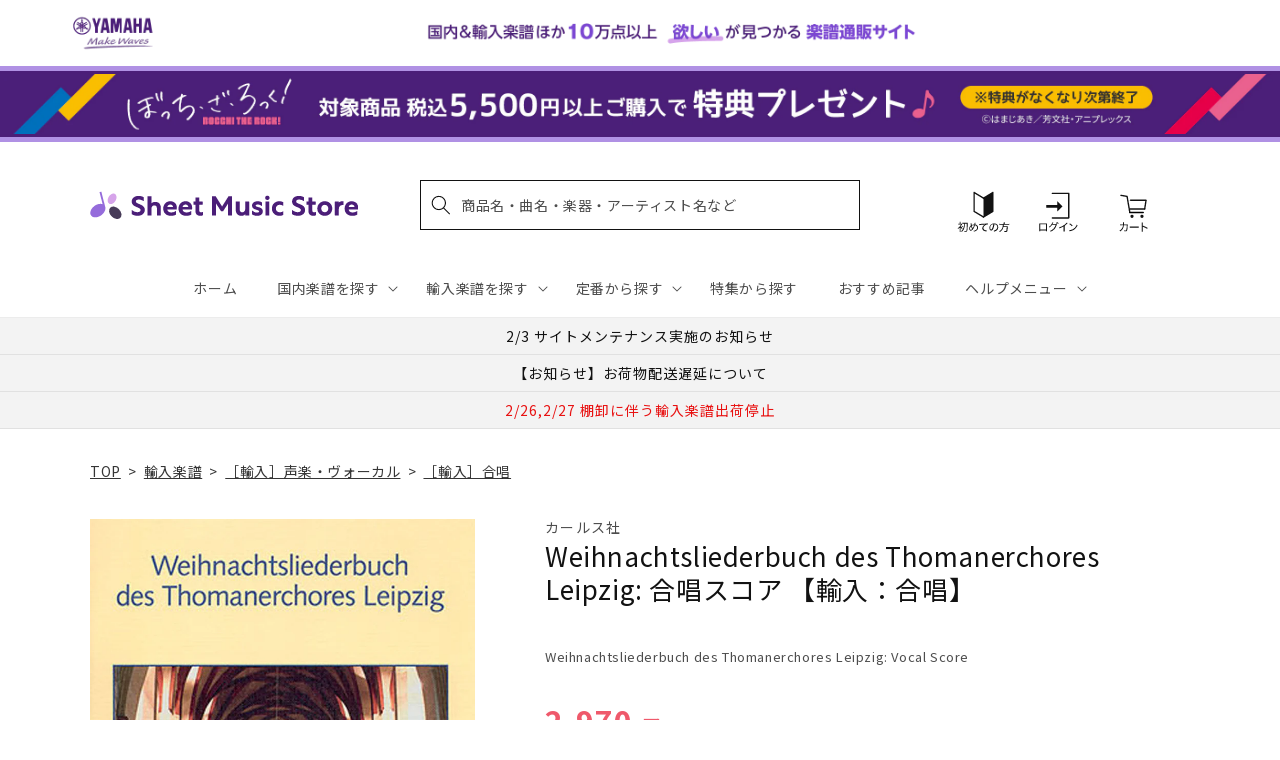

--- FILE ---
content_type: application/javascript; charset=utf-8
request_url: https://recommendations.loopclub.io/v2/storefront/template/?product_id=6905297928243&theme_id=124802433075&page=sheetmusic.jp.yamaha.com%2Fproducts%2F2600001057829&r_type=product&r_id=6905297928243&page_type=product_page&currency=JPY&shop=yamahasms.myshopify.com&user_id=1769802432-1c690f34-38c1-4af3-9be3-2e68139d5a6c&locale=ja&screen=desktop&qs=%7B%7D&client_id=9c775583-3b0e-4d1d-a900-eeec2f55e6de&cbt=true&cbs=true&market=2150793267&callback=jsonp_callback_58517
body_size: 8105
content:
jsonp_callback_58517({"visit_id":"1769802436-2280c6b6-5521-45af-a33b-0c6cae2c57db","widgets":[{"id":218812,"page_id":129788,"widget_serve_id":"f0ddd1b4-2f90-4427-96a7-96d4d177fb16","type":"similar_products","max_content":20,"min_content":1,"enabled":true,"location":"shopify-section-product-recommendations","title":"この商品に関連する商品","css":"/* ここから、追加CSS */li.rktheme-carousel-slide.glide__slide{    text-size-adjust: 100%;    -webkit-text-size-adjust: 100%;}.rktheme-carousel-arrows button {    display: block !important;}.rktheme-product-title {    margin-top: 0.5rem;    margin-bottom: 1.3rem;    font-weight: 400;    width: 100%;}a.rktheme-product-title {    text-decoration: none;    overflow: hidden;    display: -webkit-box;    -webkit-box-orient: vertical;    -webkit-line-clamp: 3;}a:hover.rktheme-product-title {    text-decoration: none;}a:hover.rktheme-bundle-product-title {    text-decoration: none;   opacity: 0.6 ;}.rktheme-product-price-wrap {    margin-bottom: 10px;    font-weight: 500;    width: 100%;    white-space: nowrap;}.rktheme-product-details {  position: relative;}.rktheme-product-title:after {  content: \"\";  position: absolute;  top: 0;  right: 0;  bottom: 0;  left: 0;  width: 100%;  height: 100%;  z-index: 1;}.rktheme-bundle-add-to-cart {    width: 100%;    color: #fff;    border: none;    border-radius: 0;     padding: 0.25em 3.0em!important;    font-weight: 400;    font-size: 0.95em!important;    line-height: 2.5em!important;    transition: opacity .15s ease-in-out;    opacity: 0.96;}.rktheme-bundle-product-title[data-current-product=true] {    font-weight: 400;    color: #121212;    text-decoration: none;    pointer-events: none;}.rktheme-bundle-product-title {    width: auto;    text-decoration: none;    background-color: transparent;    color: #121212;    -ms-flex-negative: 0;    flex-shrink: 0;    max-width: 720px;    white-space: nowrap;    text-overflow: ellipsis;    overflow: hidden;    line-height: 1.4!important;}.rktheme-bundle-total-price-amounts {    font-weight: 400;    font-size: 1.7rem;}.rktheme-bundle-total-price-info {    margin-bottom: 10px;}/* ここまで、追加CSS */[data-rk-widget-id='218812'] .rktheme-addtocart-select-arrow::after {    border-top-color: #fff;  }  [data-rk-widget-id='218812'] .rktheme-bundle-add-to-cart {    background-color: var(--add-cart-button-color);    color: #fff;  }  [data-rk-widget-id='218812'] .rktheme-bundle-add-to-cart:hover {    background-color: var(--add-cart-button-color);  }  [data-rk-widget-id='218812'] .rktheme-bundle-total-price-amounts {    color: #121212;  }  [data-rk-widget-id='218812'] .rktheme-bundle-product-item-prices {    color: #121212;  }  [data-rk-widget-id='218812'] .rktheme-widget-title {    font-size: 24px;  }  [data-rk-widget-id='218812'] .rktheme-bundle-title {    font-size: 24px;  }        [data-rk-widget-id='218812'] .rktheme-product-image {    object-fit: contain;  }          [data-rk-widget-id='218812'] .rktheme-widget-title {    text-align:left;  }                  [data-rk-widget-id='218812'] .rktheme-widget-container[data-ui-mode=desktop] .rktheme-bundle-image,  [data-rk-widget-id='218812'] .rktheme-widget-container[data-ui-mode=mobile] .rktheme-bundle-image {    position: absolute;    top: 0;    left: 0;    right: 0;    bottom: 0;    height: 100%;    width: 100%;    max-height: unset;            object-fit: contain      }        /* 課題3 追加CSS */  .glide__slide {    border: 1px solid #eee;    padding: 1rem 1rem 1.2rem;  }  .rktheme-product-image-wrap {    margin: 0 2rem 1rem;  }  .rktheme-carousel-arrow {    cursor: pointer;    width: 3.2rem !important;    height: 5.4rem !important;    padding: 0 !important;    display: grid;    place-items: center;    top: 45% !important;    transform: translateY(-50%);  }  .rktheme-carousel-arrow svg {    width: 1rem !important;    height: 1rem !important;  }  .rktheme-carousel-arrow.glide__arrow--left[data-style=rectangle] {    border-radius: 0 5px 5px 0;  }  .rktheme-carousel-arrow.glide__arrow--right[data-style=rectangle] {    border-radius: 5px 0 0 5px;  }  .rktheme-product-image-wrap {    padding-top: 120% !important;  }  .rktheme-product-title {    margin-bottom: 4px;  }  .rktheme-product-card:hover .rktheme-product-image--primary {    opacity: 0.7 ;  }  .rktheme-product-image-wrap:hover .rktheme-product-image--primary {    opacity: 0.7 ;  }  .rktheme-product-vendor {    letter-spacing: 0.03em;  }@media screen and (max-width: 749px) {  h3.rktheme-widget-title {    font-size: 20px !important;}  .rktheme-carousel-arrow {    display: none !important;    font-size: 15px;  }  .rktheme-product-card:hover .rktheme-product-image--primary{    opacity: 1;  }  .rktheme-product-image-wrap:hover .rktheme-product-image--primary {    opacity: 1;  }  a:hover.rktheme-product-title{    opacity: 1;  }  a:hover.rktheme-product-title {    text-decoration: none;  }  a:hover.rktheme-bundle-product-title {    text-decoration: none;  }  .rktheme-product-card:hover .rktheme-product-image--primary {    transform: none;  }  .rktheme-product-image-wrap[data-hover-mode=zoom]:hover .rktheme-product-image--primary {    transform: none;  }    .glide__slide {    border: 1px solid #eee;    padding: 1rem;  }}","layout":"carousel","cart_button_text":"Add to Cart","page_type":"product_page","desktop_per_view":4,"mobile_per_view":2,"carousel_control":"arrow","position_enabled":true,"position":2,"enable_cart_button":false,"cart_button_template":null,"extra":{},"enable_popup":false,"popup_config":{},"show_discount_label":false,"allow_out_of_stock":true,"tablet_per_view":3,"discount_config":{"enabled":null,"type":null,"value":null,"widget_message":null,"cart_message":null,"version":1,"apply_discount_only_to_rec":false},"cart_properties":{},"template":"<section class='rktheme-widget-container' data-layout='carousel'>    <h3 class='rktheme-widget-title'><span>この商品に関連する商品</span></h3>    <div class='rktheme-carousel-wrap'>      <div class='rktheme-carousel-container glide'>        <div class=\"rktheme-carousel-track glide__track\" data-glide-el=\"track\">          <ul class=\"rktheme-carousel-slides glide__slides\">                                                                                                                <li class='rktheme-carousel-slide glide__slide'>                  <div class='rktheme-product-card rktheme-grid-product' data-rk-product-id='7721480781875'>                    <a href='/products/2600011085027' class='rktheme-product-image-wrap' data-rk-track-type='clicked' data-rk-track-prevent-default='true'>                        <img class='rktheme-product-image  rktheme-product-image--primary' loading=\"lazy\" data-sizes=\"auto\" src=\"https://cdn.shopify.com/s/files/1/0553/1566/0851/files/GYC01108502_600x.jpg?v=1764816996\" data-src=\"https://cdn.shopify.com/s/files/1/0553/1566/0851/files/GYC01108502_600x.jpg?v=1764816996\" data-srcset=\"https://cdn.shopify.com/s/files/1/0553/1566/0851/files/GYC01108502_180x.jpg?v=1764816996 180w 248h, https://cdn.shopify.com/s/files/1/0553/1566/0851/files/GYC01108502.jpg?v=1764816996 340w 469h\" alt='ウェーバー：私の歌:中声とギターのための28の作品/Goldhan編(中声用) 【輸入：ヴォーカルとピアノ】' />                      <div class='rktheme-discount-label' data-compare-price=\"None\" data-price=\"5170.0\" data-label=\"{percent} off\"></div>                      <div class='rktheme-added-to-cart-tooltip'>Added to cart!</div>                    </a>                    <div class='rktheme-product-details'>                      <a class='rktheme-product-title' href='/products/2600011085027' data-rk-track-type='clicked' data-rk-track-prevent-default='true'>                          ウェーバー：私の歌:中声とギターのための28の作品/Goldhan編(中声用) 【輸入：ヴォーカルとピアノ】                      </a>                        <div class='rktheme-product-vendor rktheme-product-vendor--above-title'>ウニヴァザール社</div>                        <div class='rktheme-product-vendor rktheme-product-vendor--below-title'>ウニヴァザール社</div>                      <div class='rktheme-product-price-wrap' data-compare-price='False'>                          <span class='rktheme-product-price rktheme-product-price--original'>                            <span class='money'>5,170 円（税込）</span>                          </span>                      </div>                      <div class='rktheme-addtocart-container'>                          <button type='button' class='rktheme-addtocart-button' data-rk-variant-id='43785576775731'>カートに入れる</button>                      </div>                    </div>                  </div>              </li>                                                                                                                <li class='rktheme-carousel-slide glide__slide'>                  <div class='rktheme-product-card rktheme-grid-product' data-rk-product-id='7683365208115'>                    <a href='/products/2600011082149' class='rktheme-product-image-wrap' data-rk-track-type='clicked' data-rk-track-prevent-default='true'>                        <img class='rktheme-product-image  rktheme-product-image--primary' loading=\"lazy\" data-sizes=\"auto\" src=\"https://cdn.shopify.com/s/files/1/0553/1566/0851/files/GYC01108214_600x.jpg?v=1760591758\" data-src=\"https://cdn.shopify.com/s/files/1/0553/1566/0851/files/GYC01108214_600x.jpg?v=1760591758\" data-srcset=\"https://cdn.shopify.com/s/files/1/0553/1566/0851/files/GYC01108214_180x.jpg?v=1760591758 180w 275h, https://cdn.shopify.com/s/files/1/0553/1566/0851/files/GYC01108214_360x.jpg?v=1760591758 360w 550h, https://cdn.shopify.com/s/files/1/0553/1566/0851/files/GYC01108214.jpg?v=1760591758 492w 752h\" alt='コリアー：世界よ、おお世界よ/無伴奏混声四部合唱用(オリジナル版)(英語) 【輸入：合唱】' />                      <div class='rktheme-discount-label' data-compare-price=\"None\" data-price=\"1100.0\" data-label=\"{percent} off\"></div>                      <div class='rktheme-added-to-cart-tooltip'>Added to cart!</div>                    </a>                    <div class='rktheme-product-details'>                      <a class='rktheme-product-title' href='/products/2600011082149' data-rk-track-type='clicked' data-rk-track-prevent-default='true'>                          コリアー：世界よ、おお世界よ/無伴奏混声四部合唱用(オリジナル版)(英語) 【輸入：合唱】                      </a>                        <div class='rktheme-product-vendor rktheme-product-vendor--above-title'>ブージー & ホークス社/ロンドン</div>                        <div class='rktheme-product-vendor rktheme-product-vendor--below-title'>ブージー & ホークス社/ロンドン</div>                      <div class='rktheme-product-price-wrap' data-compare-price='False'>                          <span class='rktheme-product-price rktheme-product-price--original'>                            <span class='money'>1,100 円（税込）</span>                          </span>                      </div>                      <div class='rktheme-addtocart-container'>                          <button type='button' class='rktheme-addtocart-button' data-rk-variant-id='43675695251507'>カートに入れる</button>                      </div>                    </div>                  </div>              </li>                                                                                                                <li class='rktheme-carousel-slide glide__slide'>                  <div class='rktheme-product-card rktheme-grid-product' data-rk-product-id='6910121934899'>                    <a href='/products/2600000279499' class='rktheme-product-image-wrap' data-rk-track-type='clicked' data-rk-track-prevent-default='true'>                        <img class='rktheme-product-image  rktheme-product-image--primary' loading=\"lazy\" data-sizes=\"auto\" src=\"https://cdn.shopify.com/s/files/1/0553/1566/0851/products/2600000279499_600x.jpg?v=1681802164\" data-src=\"https://cdn.shopify.com/s/files/1/0553/1566/0851/products/2600000279499_600x.jpg?v=1681802164\" data-srcset=\"https://cdn.shopify.com/s/files/1/0553/1566/0851/products/2600000279499_180x.jpg?v=1681802164 180w 240h, https://cdn.shopify.com/s/files/1/0553/1566/0851/products/2600000279499_360x.jpg?v=1681802164 360w 481h, https://cdn.shopify.com/s/files/1/0553/1566/0851/products/2600000279499.jpg?v=1681802164 374w 500h\" alt='モンサルバーチェ：おさなごたちへの歌 【輸入：ヴォーカルとピアノ】' />                      <div class='rktheme-discount-label' data-compare-price=\"None\" data-price=\"3300.0\" data-label=\"{percent} off\"></div>                      <div class='rktheme-added-to-cart-tooltip'>Added to cart!</div>                    </a>                    <div class='rktheme-product-details'>                      <a class='rktheme-product-title' href='/products/2600000279499' data-rk-track-type='clicked' data-rk-track-prevent-default='true'>                          モンサルバーチェ：おさなごたちへの歌 【輸入：ヴォーカルとピアノ】                      </a>                        <div class='rktheme-product-vendor rktheme-product-vendor--above-title'>ウニオン・ムシカル社</div>                        <div class='rktheme-product-vendor rktheme-product-vendor--below-title'>ウニオン・ムシカル社</div>                      <div class='rktheme-product-price-wrap' data-compare-price='False'>                          <span class='rktheme-product-price rktheme-product-price--original'>                            <span class='money'>3,300 円（税込）</span>                          </span>                      </div>                      <div class='rktheme-addtocart-container'>                          <button type='button' class='rktheme-addtocart-button' data-rk-variant-id='41268226261043'>カートに入れる</button>                      </div>                    </div>                  </div>              </li>                                                                                                                <li class='rktheme-carousel-slide glide__slide'>                  <div class='rktheme-product-card rktheme-grid-product' data-rk-product-id='6905185206323'>                    <a href='/products/2600000732789' class='rktheme-product-image-wrap' data-rk-track-type='clicked' data-rk-track-prevent-default='true'>                        <img class='rktheme-product-image  rktheme-product-image--primary' loading=\"lazy\" data-sizes=\"auto\" src=\"https://cdn.shopify.com/s/files/1/0553/1566/0851/products/2600000732789_600x.jpg?v=1680497694\" data-src=\"https://cdn.shopify.com/s/files/1/0553/1566/0851/products/2600000732789_600x.jpg?v=1680497694\" data-srcset=\"https://cdn.shopify.com/s/files/1/0553/1566/0851/products/2600000732789_180x.jpg?v=1680497694 180w 254h, https://cdn.shopify.com/s/files/1/0553/1566/0851/products/2600000732789_360x.jpg?v=1680497694 360w 509h, https://cdn.shopify.com/s/files/1/0553/1566/0851/products/2600000732789_540x.jpg?v=1680497694 540w 763h, https://cdn.shopify.com/s/files/1/0553/1566/0851/products/2600000732789_720x.jpg?v=1680497694 720w 1018h, https://cdn.shopify.com/s/files/1/0553/1566/0851/products/2600000732789_900x.jpg?v=1680497694 900w 1272h, https://cdn.shopify.com/s/files/1/0553/1566/0851/products/2600000732789.jpg?v=1680497694 905w 1280h\" alt='ベッリーニ：オペラ「ノルマ」 第1幕より 清らかな女神よ(ソプラノ)(伊語) 【輸入：ヴォーカルとピアノ】' />                      <div class='rktheme-discount-label' data-compare-price=\"None\" data-price=\"2640.0\" data-label=\"{percent} off\"></div>                      <div class='rktheme-added-to-cart-tooltip'>Added to cart!</div>                    </a>                    <div class='rktheme-product-details'>                      <a class='rktheme-product-title' href='/products/2600000732789' data-rk-track-type='clicked' data-rk-track-prevent-default='true'>                          ベッリーニ：オペラ「ノルマ」 第1幕より 清らかな女神よ(ソプラノ)(伊語) 【輸入：ヴォーカルとピアノ】                      </a>                        <div class='rktheme-product-vendor rktheme-product-vendor--above-title'>リコルディ社</div>                        <div class='rktheme-product-vendor rktheme-product-vendor--below-title'>リコルディ社</div>                      <div class='rktheme-product-price-wrap' data-compare-price='False'>                          <span class='rktheme-product-price rktheme-product-price--original'>                            <span class='money'>2,640 円（税込）</span>                          </span>                      </div>                      <div class='rktheme-addtocart-container'>                          <button type='button' class='rktheme-addtocart-button' data-rk-variant-id='41254375522355'>カートに入れる</button>                      </div>                    </div>                  </div>              </li>                                                                                                                <li class='rktheme-carousel-slide glide__slide'>                  <div class='rktheme-product-card rktheme-grid-product' data-rk-product-id='7650425012275'>                    <a href='/products/2600011078616' class='rktheme-product-image-wrap' data-rk-track-type='clicked' data-rk-track-prevent-default='true'>                        <img class='rktheme-product-image  rktheme-product-image--primary' loading=\"lazy\" data-sizes=\"auto\" src=\"https://cdn.shopify.com/s/files/1/0553/1566/0851/files/GYC01107861_600x.jpg?v=1755760642\" data-src=\"https://cdn.shopify.com/s/files/1/0553/1566/0851/files/GYC01107861_600x.jpg?v=1755760642\" data-srcset=\"https://cdn.shopify.com/s/files/1/0553/1566/0851/files/GYC01107861_180x.jpg?v=1755760642 180w 239h, https://cdn.shopify.com/s/files/1/0553/1566/0851/files/GYC01107861.jpg?v=1755760642 335w 446h\" alt='ブルーノ・マーズ - 楽譜コレクション 【輸入：ヴォーカル/ピアノ/ギター】' />                      <div class='rktheme-discount-label' data-compare-price=\"None\" data-price=\"4180.0\" data-label=\"{percent} off\"></div>                      <div class='rktheme-added-to-cart-tooltip'>Added to cart!</div>                    </a>                    <div class='rktheme-product-details'>                      <a class='rktheme-product-title' href='/products/2600011078616' data-rk-track-type='clicked' data-rk-track-prevent-default='true'>                          ブルーノ・マーズ - 楽譜コレクション 【輸入：ヴォーカル/ピアノ/ギター】                      </a>                        <div class='rktheme-product-vendor rktheme-product-vendor--above-title'>ハル・レナード社</div>                        <div class='rktheme-product-vendor rktheme-product-vendor--below-title'>ハル・レナード社</div>                      <div class='rktheme-product-price-wrap' data-compare-price='False'>                          <span class='rktheme-product-price rktheme-product-price--original'>                            <span class='money'>4,180 円（税込）</span>                          </span>                      </div>                      <div class='rktheme-addtocart-container'>                          <button type='button' class='rktheme-addtocart-button' data-rk-variant-id='43555830661171'>カートに入れる</button>                      </div>                    </div>                  </div>              </li>                                                                                                                <li class='rktheme-carousel-slide glide__slide'>                  <div class='rktheme-product-card rktheme-grid-product' data-rk-product-id='7627368529971'>                    <a href='/products/2600011075875' class='rktheme-product-image-wrap' data-rk-track-type='clicked' data-rk-track-prevent-default='true'>                        <img class='rktheme-product-image  rktheme-product-image--primary' loading=\"lazy\" data-sizes=\"auto\" src=\"https://cdn.shopify.com/s/files/1/0553/1566/0851/files/GYC01107587_600x.jpg?v=1751517813\" data-src=\"https://cdn.shopify.com/s/files/1/0553/1566/0851/files/GYC01107587_600x.jpg?v=1751517813\" data-srcset=\"https://cdn.shopify.com/s/files/1/0553/1566/0851/files/GYC01107587_180x.jpg?v=1751517813 180w 239h, https://cdn.shopify.com/s/files/1/0553/1566/0851/files/GYC01107587.jpg?v=1751517813 335w 446h\" alt='ロイド=ウェッバー：ミュージカル「キャッツ」 より メモリー 【輸入：ヴォーカルとピアノ】' />                      <div class='rktheme-discount-label' data-compare-price=\"None\" data-price=\"1540.0\" data-label=\"{percent} off\"></div>                      <div class='rktheme-added-to-cart-tooltip'>Added to cart!</div>                    </a>                    <div class='rktheme-product-details'>                      <a class='rktheme-product-title' href='/products/2600011075875' data-rk-track-type='clicked' data-rk-track-prevent-default='true'>                          ロイド=ウェッバー：ミュージカル「キャッツ」 より メモリー 【輸入：ヴォーカルとピアノ】                      </a>                        <div class='rktheme-product-vendor rktheme-product-vendor--above-title'>ハル・レナード社</div>                        <div class='rktheme-product-vendor rktheme-product-vendor--below-title'>ハル・レナード社</div>                      <div class='rktheme-product-price-wrap' data-compare-price='False'>                          <span class='rktheme-product-price rktheme-product-price--original'>                            <span class='money'>1,540 円（税込）</span>                          </span>                      </div>                      <div class='rktheme-addtocart-container'>                          <button type='button' class='rktheme-addtocart-button' data-rk-variant-id='43471709536307'>カートに入れる</button>                      </div>                    </div>                  </div>              </li>                                                                                                                <li class='rktheme-carousel-slide glide__slide'>                  <div class='rktheme-product-card rktheme-grid-product' data-rk-product-id='7627367350323'>                    <a href='/products/2600011075899' class='rktheme-product-image-wrap' data-rk-track-type='clicked' data-rk-track-prevent-default='true'>                        <img class='rktheme-product-image  rktheme-product-image--primary' loading=\"lazy\" data-sizes=\"auto\" src=\"https://cdn.shopify.com/s/files/1/0553/1566/0851/files/GYC01107589_600x.jpg?v=1751517816\" data-src=\"https://cdn.shopify.com/s/files/1/0553/1566/0851/files/GYC01107589_600x.jpg?v=1751517816\" data-srcset=\"https://cdn.shopify.com/s/files/1/0553/1566/0851/files/GYC01107589_180x.jpg?v=1751517816 180w 239h, https://cdn.shopify.com/s/files/1/0553/1566/0851/files/GYC01107589.jpg?v=1751517816 335w 446h\" alt='レディ・ガガ - メイヘム 【輸入：ヴォーカル/ピアノ/ギター】' />                      <div class='rktheme-discount-label' data-compare-price=\"None\" data-price=\"4730.0\" data-label=\"{percent} off\"></div>                      <div class='rktheme-added-to-cart-tooltip'>Added to cart!</div>                    </a>                    <div class='rktheme-product-details'>                      <a class='rktheme-product-title' href='/products/2600011075899' data-rk-track-type='clicked' data-rk-track-prevent-default='true'>                          レディ・ガガ - メイヘム 【輸入：ヴォーカル/ピアノ/ギター】                      </a>                        <div class='rktheme-product-vendor rktheme-product-vendor--above-title'>ハル・レナード社</div>                        <div class='rktheme-product-vendor rktheme-product-vendor--below-title'>ハル・レナード社</div>                      <div class='rktheme-product-price-wrap' data-compare-price='False'>                          <span class='rktheme-product-price rktheme-product-price--original'>                            <span class='money'>4,730 円（税込）</span>                          </span>                      </div>                      <div class='rktheme-addtocart-container'>                          <button type='button' class='rktheme-addtocart-button' data-rk-variant-id='43471708356659'>カートに入れる</button>                      </div>                    </div>                  </div>              </li>                                                                                                                <li class='rktheme-carousel-slide glide__slide'>                  <div class='rktheme-product-card rktheme-grid-product' data-rk-product-id='7627367481395'>                    <a href='/products/2600011075936' class='rktheme-product-image-wrap' data-rk-track-type='clicked' data-rk-track-prevent-default='true'>                        <img class='rktheme-product-image  rktheme-product-image--primary' loading=\"lazy\" data-sizes=\"auto\" src=\"https://cdn.shopify.com/s/files/1/0553/1566/0851/files/GYC01107593_600x.jpg?v=1751517826\" data-src=\"https://cdn.shopify.com/s/files/1/0553/1566/0851/files/GYC01107593_600x.jpg?v=1751517826\" data-srcset=\"https://cdn.shopify.com/s/files/1/0553/1566/0851/files/GYC01107593_180x.jpg?v=1751517826 180w 247h, https://cdn.shopify.com/s/files/1/0553/1566/0851/files/GYC01107593_360x.jpg?v=1751517826 360w 494h, https://cdn.shopify.com/s/files/1/0553/1566/0851/files/GYC01107593_540x.jpg?v=1751517826 540w 741h, https://cdn.shopify.com/s/files/1/0553/1566/0851/files/GYC01107593_720x.jpg?v=1751517826 720w 988h, https://cdn.shopify.com/s/files/1/0553/1566/0851/files/GYC01107593.jpg?v=1751517826 800w 1098h\" alt='シュペロフ：音楽への入り口 Vol.6: CD付 【輸入：ヴォーカル】' />                      <div class='rktheme-discount-label' data-compare-price=\"None\" data-price=\"7590.0\" data-label=\"{percent} off\"></div>                      <div class='rktheme-added-to-cart-tooltip'>Added to cart!</div>                    </a>                    <div class='rktheme-product-details'>                      <a class='rktheme-product-title' href='/products/2600011075936' data-rk-track-type='clicked' data-rk-track-prevent-default='true'>                          シュペロフ：音楽への入り口 Vol.6: CD付 【輸入：ヴォーカル】                      </a>                        <div class='rktheme-product-vendor rktheme-product-vendor--above-title'>アンリ・ルモアンヌ社</div>                        <div class='rktheme-product-vendor rktheme-product-vendor--below-title'>アンリ・ルモアンヌ社</div>                      <div class='rktheme-product-price-wrap' data-compare-price='False'>                          <span class='rktheme-product-price rktheme-product-price--original'>                            <span class='money'>7,590 円（税込）</span>                          </span>                      </div>                      <div class='rktheme-addtocart-container'>                          <button type='button' class='rktheme-addtocart-button' data-rk-variant-id='43471708487731'>カートに入れる</button>                      </div>                    </div>                  </div>              </li>                                                                                                                <li class='rktheme-carousel-slide glide__slide'>                  <div class='rktheme-product-card rktheme-grid-product' data-rk-product-id='6905177899059'>                    <a href='/products/2600000324618' class='rktheme-product-image-wrap' data-rk-track-type='clicked' data-rk-track-prevent-default='true'>                        <img class='rktheme-product-image  rktheme-product-image--primary' loading=\"lazy\" data-sizes=\"auto\" src=\"https://cdn.shopify.com/s/files/1/0553/1566/0851/products/2600000324618_600x.jpg?v=1680497638\" data-src=\"https://cdn.shopify.com/s/files/1/0553/1566/0851/products/2600000324618_600x.jpg?v=1680497638\" data-srcset=\"https://cdn.shopify.com/s/files/1/0553/1566/0851/products/2600000324618_180x.jpg?v=1680497638 180w 240h, https://cdn.shopify.com/s/files/1/0553/1566/0851/products/2600000324618_360x.jpg?v=1680497638 360w 480h, https://cdn.shopify.com/s/files/1/0553/1566/0851/products/2600000324618_540x.jpg?v=1680497638 540w 720h, https://cdn.shopify.com/s/files/1/0553/1566/0851/products/2600000324618_720x.jpg?v=1680497638 720w 960h, https://cdn.shopify.com/s/files/1/0553/1566/0851/products/2600000324618_900x.jpg?v=1680497638 900w 1200h, https://cdn.shopify.com/s/files/1/0553/1566/0851/products/2600000324618_1080x.jpg?v=1680497638 1080w 1440h, https://cdn.shopify.com/s/files/1/0553/1566/0851/products/2600000324618.jpg?v=1680497638 1200w 1600h\" alt='シュワルツ：ミュージカル「ウィキッド」: ピアノ・ヴォーカル・セレクション 【輸入：ヴォーカルとピアノ】' />                      <div class='rktheme-discount-label' data-compare-price=\"None\" data-price=\"5940.0\" data-label=\"{percent} off\"></div>                      <div class='rktheme-added-to-cart-tooltip'>Added to cart!</div>                    </a>                    <div class='rktheme-product-details'>                      <a class='rktheme-product-title' href='/products/2600000324618' data-rk-track-type='clicked' data-rk-track-prevent-default='true'>                          シュワルツ：ミュージカル「ウィキッド」: ピアノ・ヴォーカル・セレクション 【輸入：ヴォーカルとピアノ】                      </a>                        <div class='rktheme-product-vendor rktheme-product-vendor--above-title'>ハル・レナード社</div>                        <div class='rktheme-product-vendor rktheme-product-vendor--below-title'>ハル・レナード社</div>                      <div class='rktheme-product-price-wrap' data-compare-price='False'>                          <span class='rktheme-product-price rktheme-product-price--original'>                            <span class='money'>5,940 円（税込）</span>                          </span>                      </div>                      <div class='rktheme-addtocart-container'>                          <button type='button' class='rktheme-addtocart-button' data-rk-variant-id='41254367756339'>カートに入れる</button>                      </div>                    </div>                  </div>              </li>                                                                                                                <li class='rktheme-carousel-slide glide__slide'>                  <div class='rktheme-product-card rktheme-grid-product' data-rk-product-id='7564814581811'>                    <a href='/products/2600011071426' class='rktheme-product-image-wrap' data-rk-track-type='clicked' data-rk-track-prevent-default='true'>                        <img class='rktheme-product-image  rktheme-product-image--primary' loading=\"lazy\" data-sizes=\"auto\" src=\"https://cdn.shopify.com/s/files/1/0553/1566/0851/files/GYC01107142_3d9f5762-7a8a-4124-9cd3-a24e89201d9b_600x.jpg?v=1749696249\" data-src=\"https://cdn.shopify.com/s/files/1/0553/1566/0851/files/GYC01107142_3d9f5762-7a8a-4124-9cd3-a24e89201d9b_600x.jpg?v=1749696249\" data-srcset=\"https://cdn.shopify.com/s/files/1/0553/1566/0851/files/GYC01107142_3d9f5762-7a8a-4124-9cd3-a24e89201d9b_180x.jpg?v=1749696249 180w 239h, https://cdn.shopify.com/s/files/1/0553/1566/0851/files/GYC01107142_3d9f5762-7a8a-4124-9cd3-a24e89201d9b.jpg?v=1749696249 335w 446h\" alt='シュワルツ：映画「ウィキッド」:ピアノ・ヴォーカル・セレクション 【輸入：ヴォーカルとピアノ】' />                      <div class='rktheme-discount-label' data-compare-price=\"None\" data-price=\"4730.0\" data-label=\"{percent} off\"></div>                      <div class='rktheme-added-to-cart-tooltip'>Added to cart!</div>                    </a>                    <div class='rktheme-product-details'>                      <a class='rktheme-product-title' href='/products/2600011071426' data-rk-track-type='clicked' data-rk-track-prevent-default='true'>                          シュワルツ：映画「ウィキッド」:ピアノ・ヴォーカル・セレクション 【輸入：ヴォーカルとピアノ】                      </a>                        <div class='rktheme-product-vendor rktheme-product-vendor--above-title'>ハル・レナード社</div>                        <div class='rktheme-product-vendor rktheme-product-vendor--below-title'>ハル・レナード社</div>                      <div class='rktheme-product-price-wrap' data-compare-price='False'>                          <span class='rktheme-product-price rktheme-product-price--original'>                            <span class='money'>4,730 円（税込）</span>                          </span>                      </div>                      <div class='rktheme-addtocart-container'>                          <button type='button' class='rktheme-addtocart-button' data-rk-variant-id='43272963751987'>カートに入れる</button>                      </div>                    </div>                  </div>              </li>                                                                                                                <li class='rktheme-carousel-slide glide__slide'>                  <div class='rktheme-product-card rktheme-grid-product' data-rk-product-id='7544818696243'>                    <a href='/products/2600011070399' class='rktheme-product-image-wrap' data-rk-track-type='clicked' data-rk-track-prevent-default='true'>                        <img class='rktheme-product-image  rktheme-product-image--primary' loading=\"lazy\" data-sizes=\"auto\" src=\"https://cdn.shopify.com/s/files/1/0553/1566/0851/files/GYC01107039_600x.jpg?v=1749086747\" data-src=\"https://cdn.shopify.com/s/files/1/0553/1566/0851/files/GYC01107039_600x.jpg?v=1749086747\" data-srcset=\"https://cdn.shopify.com/s/files/1/0553/1566/0851/files/GYC01107039_180x.jpg?v=1749086747 180w 238h, https://cdn.shopify.com/s/files/1/0553/1566/0851/files/GYC01107039.jpg?v=1749086747 335w 444h\" alt='ワイルドホーン：ミュージカル「スカーレット・ピンパーネル」: ヴォーカル・セレクション 【輸入：ヴォーカルとピアノ】' />                      <div class='rktheme-discount-label' data-compare-price=\"None\" data-price=\"5500.0\" data-label=\"{percent} off\"></div>                      <div class='rktheme-added-to-cart-tooltip'>Added to cart!</div>                    </a>                    <div class='rktheme-product-details'>                      <a class='rktheme-product-title' href='/products/2600011070399' data-rk-track-type='clicked' data-rk-track-prevent-default='true'>                          ワイルドホーン：ミュージカル「スカーレット・ピンパーネル」: ヴォーカル・セレクション 【輸入：ヴォーカルとピアノ】                      </a>                        <div class='rktheme-product-vendor rktheme-product-vendor--above-title'>ハル・レナード社</div>                        <div class='rktheme-product-vendor rktheme-product-vendor--below-title'>ハル・レナード社</div>                      <div class='rktheme-product-price-wrap' data-compare-price='False'>                          <span class='rktheme-product-price rktheme-product-price--original'>                            <span class='money'>5,500 円（税込）</span>                          </span>                      </div>                      <div class='rktheme-addtocart-container'>                          <button type='button' class='rktheme-addtocart-button' data-rk-variant-id='43221955706931'>カートに入れる</button>                      </div>                    </div>                  </div>              </li>                                                                                                                <li class='rktheme-carousel-slide glide__slide'>                  <div class='rktheme-product-card rktheme-grid-product' data-rk-product-id='6905177735219'>                    <a href='/products/2600000263290' class='rktheme-product-image-wrap' data-rk-track-type='clicked' data-rk-track-prevent-default='true'>                        <img class='rktheme-product-image  rktheme-product-image--primary' loading=\"lazy\" data-sizes=\"auto\" src=\"https://cdn.shopify.com/s/files/1/0553/1566/0851/products/2600000263290_600x.jpg?v=1680497635\" data-src=\"https://cdn.shopify.com/s/files/1/0553/1566/0851/products/2600000263290_600x.jpg?v=1680497635\" data-srcset=\"https://cdn.shopify.com/s/files/1/0553/1566/0851/products/2600000263290_180x.jpg?v=1680497635 180w 240h, https://cdn.shopify.com/s/files/1/0553/1566/0851/products/2600000263290_360x.jpg?v=1680497635 360w 480h, https://cdn.shopify.com/s/files/1/0553/1566/0851/products/2600000263290_540x.jpg?v=1680497635 540w 720h, https://cdn.shopify.com/s/files/1/0553/1566/0851/products/2600000263290.jpg?v=1680497635 600w 800h\" alt='バーンスタイン：ミュージカル「キャンディード」より きらびやかに陽気に 【輸入：ヴォーカルとピアノ】' />                      <div class='rktheme-discount-label' data-compare-price=\"None\" data-price=\"2970.0\" data-label=\"{percent} off\"></div>                      <div class='rktheme-added-to-cart-tooltip'>Added to cart!</div>                    </a>                    <div class='rktheme-product-details'>                      <a class='rktheme-product-title' href='/products/2600000263290' data-rk-track-type='clicked' data-rk-track-prevent-default='true'>                          バーンスタイン：ミュージカル「キャンディード」より きらびやかに陽気に 【輸入：ヴォーカルとピアノ】                      </a>                        <div class='rktheme-product-vendor rktheme-product-vendor--above-title'>レナード・バーンスタイン財団</div>                        <div class='rktheme-product-vendor rktheme-product-vendor--below-title'>レナード・バーンスタイン財団</div>                      <div class='rktheme-product-price-wrap' data-compare-price='False'>                          <span class='rktheme-product-price rktheme-product-price--original'>                            <span class='money'>2,970 円（税込）</span>                          </span>                      </div>                      <div class='rktheme-addtocart-container'>                          <button type='button' class='rktheme-addtocart-button' data-rk-variant-id='41254367559731'>カートに入れる</button>                      </div>                    </div>                  </div>              </li>                                                                                                                <li class='rktheme-carousel-slide glide__slide'>                  <div class='rktheme-product-card rktheme-grid-product' data-rk-product-id='7514251067443'>                    <a href='/products/2600011067412' class='rktheme-product-image-wrap' data-rk-track-type='clicked' data-rk-track-prevent-default='true'>                        <img class='rktheme-product-image  rktheme-product-image--primary' loading=\"lazy\" data-sizes=\"auto\" src=\"https://cdn.shopify.com/s/files/1/0553/1566/0851/files/GYC01106741_600x.jpg?v=1746004245\" data-src=\"https://cdn.shopify.com/s/files/1/0553/1566/0851/files/GYC01106741_600x.jpg?v=1746004245\" data-srcset=\"https://cdn.shopify.com/s/files/1/0553/1566/0851/files/GYC01106741_180x.jpg?v=1746004245 180w 254h, https://cdn.shopify.com/s/files/1/0553/1566/0851/files/GYC01106741.jpg?v=1746004245 300w 425h\" alt='ラインベルガー：レクイエム ニ短調 Op.194/混声四部合唱(ラテン語) 【輸入：合唱】' />                      <div class='rktheme-discount-label' data-compare-price=\"None\" data-price=\"2750.0\" data-label=\"{percent} off\"></div>                      <div class='rktheme-added-to-cart-tooltip'>Added to cart!</div>                    </a>                    <div class='rktheme-product-details'>                      <a class='rktheme-product-title' href='/products/2600011067412' data-rk-track-type='clicked' data-rk-track-prevent-default='true'>                          ラインベルガー：レクイエム ニ短調 Op.194/混声四部合唱(ラテン語) 【輸入：合唱】                      </a>                        <div class='rktheme-product-vendor rktheme-product-vendor--above-title'>カールス社</div>                        <div class='rktheme-product-vendor rktheme-product-vendor--below-title'>カールス社</div>                      <div class='rktheme-product-price-wrap' data-compare-price='False'>                          <span class='rktheme-product-price rktheme-product-price--original'>                            <span class='money'>2,750 円（税込）</span>                          </span>                      </div>                      <div class='rktheme-addtocart-container'>                          <button type='button' class='rktheme-addtocart-button' data-rk-variant-id='42969075777587'>カートに入れる</button>                      </div>                    </div>                  </div>              </li>                                                                                                                <li class='rktheme-carousel-slide glide__slide'>                  <div class='rktheme-product-card rktheme-grid-product' data-rk-product-id='7513382748211'>                    <a href='/products/2600011067160' class='rktheme-product-image-wrap' data-rk-track-type='clicked' data-rk-track-prevent-default='true'>                        <img class='rktheme-product-image  rktheme-product-image--primary' loading=\"lazy\" data-sizes=\"auto\" src=\"https://cdn.shopify.com/s/files/1/0553/1566/0851/files/GYC01106716_600x.jpg?v=1746004243\" data-src=\"https://cdn.shopify.com/s/files/1/0553/1566/0851/files/GYC01106716_600x.jpg?v=1746004243\" data-srcset=\"https://cdn.shopify.com/s/files/1/0553/1566/0851/files/GYC01106716_180x.jpg?v=1746004243 180w 279h, https://cdn.shopify.com/s/files/1/0553/1566/0851/files/GYC01106716_360x.jpg?v=1746004243 360w 559h, https://cdn.shopify.com/s/files/1/0553/1566/0851/files/GYC01106716.jpg?v=1746004243 417w 648h\" alt='コープランド：アメリカの古い歌 - 完全版/混声四部合唱用編曲/Brunner, Fine, Koponen, Rose &amp; Wilding-White編 【輸入：合唱】' />                      <div class='rktheme-discount-label' data-compare-price=\"None\" data-price=\"2750.0\" data-label=\"{percent} off\"></div>                      <div class='rktheme-added-to-cart-tooltip'>Added to cart!</div>                    </a>                    <div class='rktheme-product-details'>                      <a class='rktheme-product-title' href='/products/2600011067160' data-rk-track-type='clicked' data-rk-track-prevent-default='true'>                          コープランド：アメリカの古い歌 - 完全版/混声四部合唱用編曲/Brunner, Fine, Koponen, Rose & Wilding-White編...                      </a>                        <div class='rktheme-product-vendor rktheme-product-vendor--above-title'>ブージー & ホークス社/ニューヨーク</div>                        <div class='rktheme-product-vendor rktheme-product-vendor--below-title'>ブージー & ホークス社/ニューヨーク</div>                      <div class='rktheme-product-price-wrap' data-compare-price='False'>                          <span class='rktheme-product-price rktheme-product-price--original'>                            <span class='money'>2,750 円（税込）</span>                          </span>                      </div>                      <div class='rktheme-addtocart-container'>                          <button type='button' class='rktheme-addtocart-button' data-rk-variant-id='42966252027955'>カートに入れる</button>                      </div>                    </div>                  </div>              </li>                                                                                                                <li class='rktheme-carousel-slide glide__slide'>                  <div class='rktheme-product-card rktheme-grid-product' data-rk-product-id='6905175801907'>                    <a href='/products/2600000003766' class='rktheme-product-image-wrap' data-rk-track-type='clicked' data-rk-track-prevent-default='true'>                        <img class='rktheme-product-image  rktheme-product-image--primary' loading=\"lazy\" data-sizes=\"auto\" src=\"https://cdn.shopify.com/s/files/1/0553/1566/0851/products/2600000003766_600x.jpg?v=1680497619\" data-src=\"https://cdn.shopify.com/s/files/1/0553/1566/0851/products/2600000003766_600x.jpg?v=1680497619\" data-srcset=\"https://cdn.shopify.com/s/files/1/0553/1566/0851/products/2600000003766.jpg?v=1680497619 150w 211h\" alt='ビゼー：オペラ「カルメン」(独語・仏語)/Oeser編 【輸入：ヴォーカルとピアノ】' />                      <div class='rktheme-discount-label' data-compare-price=\"None\" data-price=\"11990.0\" data-label=\"{percent} off\"></div>                      <div class='rktheme-added-to-cart-tooltip'>Added to cart!</div>                    </a>                    <div class='rktheme-product-details'>                      <a class='rktheme-product-title' href='/products/2600000003766' data-rk-track-type='clicked' data-rk-track-prevent-default='true'>                          ビゼー：オペラ「カルメン」(独語・仏語)/Oeser編 【輸入：ヴォーカルとピアノ】                      </a>                        <div class='rktheme-product-vendor rktheme-product-vendor--above-title'>ベーレンライター社</div>                        <div class='rktheme-product-vendor rktheme-product-vendor--below-title'>ベーレンライター社</div>                      <div class='rktheme-product-price-wrap' data-compare-price='False'>                          <span class='rktheme-product-price rktheme-product-price--original'>                            <span class='money'>11,990 円（税込）</span>                          </span>                      </div>                      <div class='rktheme-addtocart-container'>                          <button type='button' class='rktheme-addtocart-button' data-rk-variant-id='41254365528115'>カートに入れる</button>                      </div>                    </div>                  </div>              </li>                                                                                                                <li class='rktheme-carousel-slide glide__slide'>                  <div class='rktheme-product-card rktheme-grid-product' data-rk-product-id='6905303269427'>                    <a href='/products/2600001136494' class='rktheme-product-image-wrap' data-rk-track-type='clicked' data-rk-track-prevent-default='true'>                        <img class='rktheme-product-image  rktheme-product-image--primary' loading=\"lazy\" data-sizes=\"auto\" src=\"https://cdn.shopify.com/s/files/1/0553/1566/0851/products/2600001136494_600x.jpg?v=1680497882\" data-src=\"https://cdn.shopify.com/s/files/1/0553/1566/0851/products/2600001136494_600x.jpg?v=1680497882\" data-srcset=\"https://cdn.shopify.com/s/files/1/0553/1566/0851/products/2600001136494_180x.jpg?v=1680497882 180w 242h, https://cdn.shopify.com/s/files/1/0553/1566/0851/products/2600001136494.jpg?v=1680497882 250w 337h\" alt='シュペロフ：音楽への入り口 Vol.1: CD付 【輸入：ヴォーカル】' />                      <div class='rktheme-discount-label' data-compare-price=\"None\" data-price=\"6270.0\" data-label=\"{percent} off\"></div>                      <div class='rktheme-added-to-cart-tooltip'>Added to cart!</div>                    </a>                    <div class='rktheme-product-details'>                      <a class='rktheme-product-title' href='/products/2600001136494' data-rk-track-type='clicked' data-rk-track-prevent-default='true'>                          シュペロフ：音楽への入り口 Vol.1: CD付 【輸入：ヴォーカル】                      </a>                        <div class='rktheme-product-vendor rktheme-product-vendor--above-title'>アンリ・ルモアンヌ社</div>                        <div class='rktheme-product-vendor rktheme-product-vendor--below-title'>アンリ・ルモアンヌ社</div>                      <div class='rktheme-product-price-wrap' data-compare-price='False'>                          <span class='rktheme-product-price rktheme-product-price--original'>                            <span class='money'>6,270 円（税込）</span>                          </span>                      </div>                      <div class='rktheme-addtocart-container'>                          <button type='button' class='rktheme-addtocart-button' data-rk-variant-id='41254501875763'>カートに入れる</button>                      </div>                    </div>                  </div>              </li>                                                                                                                <li class='rktheme-carousel-slide glide__slide'>                  <div class='rktheme-product-card rktheme-grid-product' data-rk-product-id='6905176686643'>                    <a href='/products/2600000109659' class='rktheme-product-image-wrap' data-rk-track-type='clicked' data-rk-track-prevent-default='true'>                        <img class='rktheme-product-image  rktheme-product-image--primary' loading=\"lazy\" data-sizes=\"auto\" src=\"https://cdn.shopify.com/s/files/1/0553/1566/0851/products/2600000109659_600x.jpg?v=1680497627\" data-src=\"https://cdn.shopify.com/s/files/1/0553/1566/0851/products/2600000109659_600x.jpg?v=1680497627\" data-srcset=\"https://cdn.shopify.com/s/files/1/0553/1566/0851/products/2600000109659_180x.jpg?v=1680497627 180w 260h, https://cdn.shopify.com/s/files/1/0553/1566/0851/products/2600000109659_360x.jpg?v=1680497627 360w 520h, https://cdn.shopify.com/s/files/1/0553/1566/0851/products/2600000109659_540x.jpg?v=1680497627 540w 781h, https://cdn.shopify.com/s/files/1/0553/1566/0851/products/2600000109659_720x.jpg?v=1680497627 720w 1041h, https://cdn.shopify.com/s/files/1/0553/1566/0851/products/2600000109659_900x.jpg?v=1680497627 900w 1301h, https://cdn.shopify.com/s/files/1/0553/1566/0851/products/2600000109659_1080x.jpg?v=1680497627 1080w 1562h, https://cdn.shopify.com/s/files/1/0553/1566/0851/products/2600000109659.jpg?v=1680497627 1104w 1597h\" alt='フォーレ：レクイエム Op.48 (ラテン語) 【輸入：合唱】' />                      <div class='rktheme-discount-label' data-compare-price=\"None\" data-price=\"3190.0\" data-label=\"{percent} off\"></div>                      <div class='rktheme-added-to-cart-tooltip'>Added to cart!</div>                    </a>                    <div class='rktheme-product-details'>                      <a class='rktheme-product-title' href='/products/2600000109659' data-rk-track-type='clicked' data-rk-track-prevent-default='true'>                          フォーレ：レクイエム Op.48 (ラテン語) 【輸入：合唱】                      </a>                        <div class='rktheme-product-vendor rktheme-product-vendor--above-title'>ペータース社/ライプツィヒ</div>                        <div class='rktheme-product-vendor rktheme-product-vendor--below-title'>ペータース社/ライプツィヒ</div>                      <div class='rktheme-product-price-wrap' data-compare-price='False'>                          <span class='rktheme-product-price rktheme-product-price--original'>                            <span class='money'>3,190 円（税込）</span>                          </span>                      </div>                      <div class='rktheme-addtocart-container'>                          <button type='button' class='rktheme-addtocart-button' data-rk-variant-id='41254366478387'>カートに入れる</button>                      </div>                    </div>                  </div>              </li>                                                                                                                <li class='rktheme-carousel-slide glide__slide'>                  <div class='rktheme-product-card rktheme-grid-product' data-rk-product-id='6910169186355'>                    <a href='/products/2600000488709' class='rktheme-product-image-wrap' data-rk-track-type='clicked' data-rk-track-prevent-default='true'>                        <img class='rktheme-product-image  rktheme-product-image--primary' loading=\"lazy\" data-sizes=\"auto\" src=\"https://cdn.shopify.com/s/files/1/0553/1566/0851/files/no_image_240131_18ae8a9d-40e9-462a-8386-edcb7d7ee239_600x.jpg?v=1712626512\" data-src=\"https://cdn.shopify.com/s/files/1/0553/1566/0851/files/no_image_240131_18ae8a9d-40e9-462a-8386-edcb7d7ee239_600x.jpg?v=1712626512\" data-srcset=\"https://cdn.shopify.com/s/files/1/0553/1566/0851/files/no_image_240131_18ae8a9d-40e9-462a-8386-edcb7d7ee239_180x.jpg?v=1712626512 180w 236h, https://cdn.shopify.com/s/files/1/0553/1566/0851/files/no_image_240131_18ae8a9d-40e9-462a-8386-edcb7d7ee239_360x.jpg?v=1712626512 360w 473h, https://cdn.shopify.com/s/files/1/0553/1566/0851/files/no_image_240131_18ae8a9d-40e9-462a-8386-edcb7d7ee239_540x.jpg?v=1712626512 540w 710h, https://cdn.shopify.com/s/files/1/0553/1566/0851/files/no_image_240131_18ae8a9d-40e9-462a-8386-edcb7d7ee239_720x.jpg?v=1712626512 720w 947h, https://cdn.shopify.com/s/files/1/0553/1566/0851/files/no_image_240131_18ae8a9d-40e9-462a-8386-edcb7d7ee239_900x.jpg?v=1712626512 900w 1184h, https://cdn.shopify.com/s/files/1/0553/1566/0851/files/no_image_240131_18ae8a9d-40e9-462a-8386-edcb7d7ee239.jpg?v=1712626512 912w 1200h\" alt='フォーレ：ヴィレルヴィルの漁夫のミサ曲(女声合唱）: 合唱スコア 【輸入：合唱】' />                      <div class='rktheme-discount-label' data-compare-price=\"None\" data-price=\"2640.0\" data-label=\"{percent} off\"></div>                      <div class='rktheme-added-to-cart-tooltip'>Added to cart!</div>                    </a>                    <div class='rktheme-product-details'>                      <a class='rktheme-product-title' href='/products/2600000488709' data-rk-track-type='clicked' data-rk-track-prevent-default='true'>                          フォーレ：ヴィレルヴィルの漁夫のミサ曲(女声合唱）: 合唱スコア 【輸入：合唱】                      </a>                        <div class='rktheme-product-vendor rktheme-product-vendor--above-title'>ウジェル社</div>                        <div class='rktheme-product-vendor rktheme-product-vendor--below-title'>ウジェル社</div>                      <div class='rktheme-product-price-wrap' data-compare-price='False'>                          <span class='rktheme-product-price rktheme-product-price--original'>                            <span class='money'>2,640 円（税込）</span>                          </span>                      </div>                      <div class='rktheme-addtocart-container'>                          <button type='button' class='rktheme-addtocart-button' data-rk-variant-id='41268276101171'>カートに入れる</button>                      </div>                    </div>                  </div>              </li>                                                                                                                <li class='rktheme-carousel-slide glide__slide'>                  <div class='rktheme-product-card rktheme-grid-product' data-rk-product-id='7450808254515'>                    <a href='/products/2600011062202' class='rktheme-product-image-wrap' data-rk-track-type='clicked' data-rk-track-prevent-default='true'>                        <img class='rktheme-product-image  rktheme-product-image--primary' loading=\"lazy\" data-sizes=\"auto\" src=\"https://cdn.shopify.com/s/files/1/0553/1566/0851/files/GYC01106220_600x.jpg?v=1741074118\" data-src=\"https://cdn.shopify.com/s/files/1/0553/1566/0851/files/GYC01106220_600x.jpg?v=1741074118\" data-srcset=\"https://cdn.shopify.com/s/files/1/0553/1566/0851/files/GYC01106220_180x.jpg?v=1741074118 180w 235h, https://cdn.shopify.com/s/files/1/0553/1566/0851/files/GYC01106220.jpg?v=1741074118 300w 392h\" alt='バッハ：マニフィカート ニ長調 BWV 243/原典版/ライジンガー編: 合唱ヴォーカルスコア 【輸入：合唱】' />                      <div class='rktheme-discount-label' data-compare-price=\"None\" data-price=\"2420.0\" data-label=\"{percent} off\"></div>                      <div class='rktheme-added-to-cart-tooltip'>Added to cart!</div>                    </a>                    <div class='rktheme-product-details'>                      <a class='rktheme-product-title' href='/products/2600011062202' data-rk-track-type='clicked' data-rk-track-prevent-default='true'>                          バッハ：マニフィカート ニ長調 BWV 243/原典版/ライジンガー編: 合唱ヴォーカルスコア 【輸入：合唱】                      </a>                        <div class='rktheme-product-vendor rktheme-product-vendor--above-title'>カールス社</div>                        <div class='rktheme-product-vendor rktheme-product-vendor--below-title'>カールス社</div>                      <div class='rktheme-product-price-wrap' data-compare-price='False'>                          <span class='rktheme-product-price rktheme-product-price--original'>                            <span class='money'>2,420 円（税込）</span>                          </span>                      </div>                      <div class='rktheme-addtocart-container'>                          <button type='button' class='rktheme-addtocart-button' data-rk-variant-id='42749870866483'>カートに入れる</button>                      </div>                    </div>                  </div>              </li>                                                                                                                <li class='rktheme-carousel-slide glide__slide'>                  <div class='rktheme-product-card rktheme-grid-product' data-rk-product-id='6911035637811'>                    <a href='/products/2600000596817' class='rktheme-product-image-wrap' data-rk-track-type='clicked' data-rk-track-prevent-default='true'>                        <img class='rktheme-product-image  rktheme-product-image--primary' loading=\"lazy\" data-sizes=\"auto\" src=\"https://cdn.shopify.com/s/files/1/0553/1566/0851/files/no_image_240131_538cf8fe-7acc-4048-b98e-fbf77c8341cd_600x.jpg?v=1712629953\" data-src=\"https://cdn.shopify.com/s/files/1/0553/1566/0851/files/no_image_240131_538cf8fe-7acc-4048-b98e-fbf77c8341cd_600x.jpg?v=1712629953\" data-srcset=\"https://cdn.shopify.com/s/files/1/0553/1566/0851/files/no_image_240131_538cf8fe-7acc-4048-b98e-fbf77c8341cd_180x.jpg?v=1712629953 180w 236h, https://cdn.shopify.com/s/files/1/0553/1566/0851/files/no_image_240131_538cf8fe-7acc-4048-b98e-fbf77c8341cd_360x.jpg?v=1712629953 360w 473h, https://cdn.shopify.com/s/files/1/0553/1566/0851/files/no_image_240131_538cf8fe-7acc-4048-b98e-fbf77c8341cd_540x.jpg?v=1712629953 540w 710h, https://cdn.shopify.com/s/files/1/0553/1566/0851/files/no_image_240131_538cf8fe-7acc-4048-b98e-fbf77c8341cd_720x.jpg?v=1712629953 720w 947h, https://cdn.shopify.com/s/files/1/0553/1566/0851/files/no_image_240131_538cf8fe-7acc-4048-b98e-fbf77c8341cd_900x.jpg?v=1712629953 900w 1184h, https://cdn.shopify.com/s/files/1/0553/1566/0851/files/no_image_240131_538cf8fe-7acc-4048-b98e-fbf77c8341cd.jpg?v=1712629953 912w 1200h\" alt='英国教会音楽 第1巻: Anthems and Motets 【輸入：合唱】' />                      <div class='rktheme-discount-label' data-compare-price=\"None\" data-price=\"8360.0\" data-label=\"{percent} off\"></div>                      <div class='rktheme-added-to-cart-tooltip'>Added to cart!</div>                    </a>                    <div class='rktheme-product-details'>                      <a class='rktheme-product-title' href='/products/2600000596817' data-rk-track-type='clicked' data-rk-track-prevent-default='true'>                          英国教会音楽 第1巻: Anthems and Motets 【輸入：合唱】                      </a>                        <div class='rktheme-product-vendor rktheme-product-vendor--above-title'>オックスフォード大学出版局</div>                        <div class='rktheme-product-vendor rktheme-product-vendor--below-title'>オックスフォード大学出版局</div>                      <div class='rktheme-product-price-wrap' data-compare-price='False'>                          <span class='rktheme-product-price rktheme-product-price--original'>                            <span class='money'>8,360 円（税込）</span>                          </span>                      </div>                      <div class='rktheme-addtocart-container'>                          <button type='button' class='rktheme-addtocart-button' data-rk-variant-id='41269223194675'>カートに入れる</button>                      </div>                    </div>                  </div>              </li>          </ul>        </div>        <div class=\"rktheme-carousel-arrows glide__arrows\" data-glide-el=\"controls\">          <button class=\"rktheme-carousel-arrow glide__arrow glide__arrow--left\" data-glide-dir=\"<\" type=\"button\">            <svg xmlns=\"http://www.w3.org/2000/svg\" viewBox=\"0 0 492 492\"><path d=\"M198.608 246.104L382.664 62.04c5.068-5.056 7.856-11.816 7.856-19.024 0-7.212-2.788-13.968-7.856-19.032l-16.128-16.12C361.476 2.792 354.712 0 347.504 0s-13.964 2.792-19.028 7.864L109.328 227.008c-5.084 5.08-7.868 11.868-7.848 19.084-.02 7.248 2.76 14.028 7.848 19.112l218.944 218.932c5.064 5.072 11.82 7.864 19.032 7.864 7.208 0 13.964-2.792 19.032-7.864l16.124-16.12c10.492-10.492 10.492-27.572 0-38.06L198.608 246.104z\"/></svg>          </button>          <button class=\"rktheme-carousel-arrow glide__arrow glide__arrow--right\" data-glide-dir=\">\" type=\"button\">            <svg xmlns=\"http://www.w3.org/2000/svg\" viewBox=\"0 0 492.004 492.004\"><path d=\"M382.678 226.804L163.73 7.86C158.666 2.792 151.906 0 144.698 0s-13.968 2.792-19.032 7.86l-16.124 16.12c-10.492 10.504-10.492 27.576 0 38.064L293.398 245.9l-184.06 184.06c-5.064 5.068-7.86 11.824-7.86 19.028 0 7.212 2.796 13.968 7.86 19.04l16.124 16.116c5.068 5.068 11.824 7.86 19.032 7.86s13.968-2.792 19.032-7.86L382.678 265c5.076-5.084 7.864-11.872 7.848-19.088.016-7.244-2.772-14.028-7.848-19.108z\"/></svg>          </button>        </div>        <div class=\"rktheme-carousel-bullets glide__bullets\" data-glide-el=\"controls[nav]\">            <button type='button' class=\"rktheme-carousel-bullet glide__bullet\" data-glide-dir=\"=0\"></button>            <button type='button' class=\"rktheme-carousel-bullet glide__bullet\" data-glide-dir=\"=1\"></button>            <button type='button' class=\"rktheme-carousel-bullet glide__bullet\" data-glide-dir=\"=2\"></button>            <button type='button' class=\"rktheme-carousel-bullet glide__bullet\" data-glide-dir=\"=3\"></button>            <button type='button' class=\"rktheme-carousel-bullet glide__bullet\" data-glide-dir=\"=4\"></button>            <button type='button' class=\"rktheme-carousel-bullet glide__bullet\" data-glide-dir=\"=5\"></button>            <button type='button' class=\"rktheme-carousel-bullet glide__bullet\" data-glide-dir=\"=6\"></button>            <button type='button' class=\"rktheme-carousel-bullet glide__bullet\" data-glide-dir=\"=7\"></button>            <button type='button' class=\"rktheme-carousel-bullet glide__bullet\" data-glide-dir=\"=8\"></button>            <button type='button' class=\"rktheme-carousel-bullet glide__bullet\" data-glide-dir=\"=9\"></button>            <button type='button' class=\"rktheme-carousel-bullet glide__bullet\" data-glide-dir=\"=10\"></button>            <button type='button' class=\"rktheme-carousel-bullet glide__bullet\" data-glide-dir=\"=11\"></button>            <button type='button' class=\"rktheme-carousel-bullet glide__bullet\" data-glide-dir=\"=12\"></button>            <button type='button' class=\"rktheme-carousel-bullet glide__bullet\" data-glide-dir=\"=13\"></button>            <button type='button' class=\"rktheme-carousel-bullet glide__bullet\" data-glide-dir=\"=14\"></button>            <button type='button' class=\"rktheme-carousel-bullet glide__bullet\" data-glide-dir=\"=15\"></button>            <button type='button' class=\"rktheme-carousel-bullet glide__bullet\" data-glide-dir=\"=16\"></button>            <button type='button' class=\"rktheme-carousel-bullet glide__bullet\" data-glide-dir=\"=17\"></button>            <button type='button' class=\"rktheme-carousel-bullet glide__bullet\" data-glide-dir=\"=18\"></button>            <button type='button' class=\"rktheme-carousel-bullet glide__bullet\" data-glide-dir=\"=19\"></button>        </div>      </div>    </div>  <div class='rktheme-settings-data' style='display: none;'><script type=\"application/json\">{\"carousel\": {\"arrow_fill\": \"#fff\", \"arrow_style\": \"rectangle\", \"bullet_size\": \"10\", \"glide_config\": {\"peek\": 0, \"type\": \"slider\", \"bound\": true, \"rewind\": false, \"keyboard\": true, \"start_at\": 0, \"direction\": \"ltr\", \"per_touch\": 1, \"variable_width\": true}, \"per_row_mobile\": 2, \"arrow_icon_size\": 18, \"navigation_mode\": \"arrows\", \"per_row_desktop\": 5, \"arrow_background\": \"#7e8cd8\", \"arrow_transition\": \"fixed\", \"bullet_background\": \"#bbb\", \"per_row_widescreen\": 8, \"arrow_icon_size_mobile\": 18, \"bullet_active_background\": \"#121212\"}, \"product_card\": {\"gutter\": 26, \"price_color\": \"#ef596b\", \"title_align\": \"left\", \"title_color\": \"#121212\", \"vendor_color\": \"#121212BF\", \"gutter_mobile\": 15, \"max_title_rows\": 3, \"per_row_mobile\": \"2\", \"per_row_tablet\": \"4\", \"per_row_desktop\": \"5\", \"price_font_size\": \"16px\", \"title_font_size\": \"14px\", \"vendor_position\": \"above\", \"add_to_cart_mode\": \"hidden\", \"image_hover_mode\": \"secondary\", \"image_object_fit\": \"contain\", \"vendor_font_size\": \"10px\", \"add_to_cart_color\": \"#fff\", \"price_font_family\": \"\", \"image_aspect_ratio\": \"5:7\", \"per_row_widescreen\": 6, \"discount_label_text\": \"{percent} off\", \"price_color_compare\": \"#aaa\", \"discount_label_color\": \"#fff\", \"max_title_characters\": 80, \"price_color_original\": \"#D9005E\", \"price_compare_at_mode\": \"hidden\", \"add_to_cart_background\": \"var(--add-cart-button-color)\", \"discount_label_visible\": true, \"price_font_size_mobile\": \"15px\", \"discount_label_position\": \"right\", \"redirect_on_add_to_cart\": false, \"discount_label_background\": \"#D2354F\", \"product_title_font_family\": \"\", \"compare_price_visibility_mobile\": \"hidden\"}, \"horizontal_grid\": {\"per_row_mobile\": \"2\", \"per_row_desktop\": \"5\", \"per_row_widescreen\": \"7\"}, \"show_snowflakes\": true, \"auto_position_on\": false, \"widget_font_family\": \"\", \"amazon_bought_together\": {\"image_size\": \"300\", \"image_version\": 2, \"show_discounts\": true, \"image_object_fit\": \"contain\", \"button_text_color\": \"#fff\", \"total_price_color\": \"#121212\", \"image_aspect_ratio\": \"3:4\", \"product_price_color\": \"#121212\", \"button_background_color\": \"var(--add-cart-button-color)\", \"ignore_cheapest_variant\": true}, \"widget_title_alignment\": \"left\", \"widget_title_font_size\": \"24px\", \"minimum_distance_from_window\": 30, \"auto_position_last_updated_at\": null, \"minimum_distance_from_window_mobile\": 15}</script></div>  <div class='rktheme-translations-data' style='display: none;'><script type=\"application/json\">{\"go_to_cart_text\": \"Go to cart\", \"add_to_cart_text\": \"\\u30ab\\u30fc\\u30c8\\u306b\\u5165\\u308c\\u308b\", \"total_price_text\": \"Total Price:\", \"out_of_stock_text\": \"Out of stock\", \"this_product_text\": \"This product:\", \"added_to_cart_text\": \"Added to cart!\", \"adding_to_cart_text\": \"Adding...\", \"discount_label_text\": \"{percent} off\", \"fbt_add_to_cart_text\": \"Add selected to cart\"}</script></div></section>","js":"\"use strict\";return {  onWidgetInit: function onWidgetInit(widget, utils) {    var widgetInitSuccess = utils.initWidget({      widgetData: widget,      rkUtils: utils,    });    if (!widgetInitSuccess) {      var err = new Error(\"Rk:WidgetInitFailed\");      err.info = {        widgetId: widget.id,        widgetServeId: widget.widgetServeId,        widgetPageType: widget.pageType,      };      throw err;    }  },};"}],"product":{},"shop":{"id":27850,"domain":"sheetmusic.jp.yamaha.com","name":"yamahasms.myshopify.com","currency":"JPY","currency_format":"{{amount_no_decimals}} 円（税込）","css":"","show_compare_at":true,"enabled_presentment_currencies":["JPY"],"extra":{},"product_reviews_app":null,"swatch_app":null,"js":"","translations":{},"analytics_enabled":[],"pixel_enabled":true},"theme":{"css":""},"user_id":"1769802432-1c690f34-38c1-4af3-9be3-2e68139d5a6c"});

--- FILE ---
content_type: application/javascript; charset=utf-8
request_url: https://searchanise-ef84.kxcdn.com/preload_data.2o6q8h7G7z.js
body_size: 20293
content:
window.Searchanise.preloadedSuggestions=['エレクトーン 楽譜','ピアノ　楽譜集','サックス アンサンブル','アニメ　ゲーム','発表会　ピアノソロ','luck\'s music library','mrs green apple','【輸入：ピアノ】　原典版','ベートーヴェン ソナタ','名曲をあなたの手で　大人のための　はじめてのピアノ','ヴィヴァルディ　四季','発表会　ピアノ連弾','ぼっち　ざ　ろっく','弾ける大人のための オトナピアノ','モーツァルト　ピアノ協奏曲','大きな音符で弾きやすい はじめてピアノ','ソナチネ　アルバム','ジャズ 初級','クラリネット アンサンブル','piano line ペンポーチ(アップライトピアノ','ｓｕｓｈｉ　ｂｅａｔ','エレクトーン stagea','ショパン　エキエル','ミセスグリーンアップル　ピアノ','ベートーヴェン　交響曲','【輸入：ピアノ】　連弾','マーラー 交響曲','ピアノ指導者お役立ち　レッスン手帳2026','ラフマニノフ　ピアノ協奏曲','はじめての　ひさしぶりの　大人のピアノ','ヘンデル　パッサカリア','クラリネット　ソロ','ブルクミュラー 25の練習曲','バッハ　インベンション','ジャズ 上級','new ピアノスタディ レパートリーコレクションズ','ブルックナー　交響曲','this is me','チャイコフスキー スコア','シリコン　ケース','アニソン　エレクトーン','bach barenreiter-verlag','ジャズ 中級','snow man','ヘンレ　ペライア','パッヘルベル　カノン','ディズニー エレクトーン','五線紙　2だん','発表会　ソロ','大人のための 音楽がもっと楽しくなる','waku waku ピアノ','チェロ　曲集','リュック　バッグ','キャリング　ケース','モーツァルト　ソナタ','ミュージカル　ウィキッド','シューマン　交響曲','final fantasy','ショパン　ワルツ','シベリウス 交響曲','mrs.green apple','美しく響くピアノソロ　もみの木','king gnu','ショスタコーヴィチ　交響曲','オペラ　アリア','bump of chicken','ぼっち　宇宙一やさしい','nsb　復刻版','チャイコフスキー 交響曲','発表会　連弾','おんぷのおえかき ワーク','young guitar','one ok rock','オルガン ピアノの本','richard strauss','ショパン　ノクターン','ブラームス　交響曲','バッハ　平均律','you are the one','ピアノソロ ベストヒットランキング総集編 ～2025-2026～','ピピ　ハノン','レッスンノート　ヤマハ','トンプソン　はじめてのピアノ教本','ディズニー ソング','ショルダー　バッグ','美しく奏でる やさしい演奏会用レパートリー','エレクトーンで弾く　ボカロ','nsb デ・ハスケ社','ストラップ付き 保冷ボトルカバー','リコーダー　アンサンブル','五線紙　4だん','ゲーム　ピアノ','undertale ピアノ','ピアノソロ 初中級 こころが整う relax piano','study holic 音楽学','ハイドン　ソナタ','バスティン　ベーシックス','モーツァルト レクイエム','ピアノ指導者お役立ち レッスン手帳2025','you raise me up','趣味で愉しむ大人のための　ピアノ倶楽部','シューベルト　即興曲','ラフマニノフ ヴォカリーズ','シューベルト 歌曲集','チェロ　教本','ジブリ ピアノ 楽譜','木管五重奏 楽譜','にじいろ　ワーク・ブック','piano line ルームシューズ','beethoven symphony','ピアノ 連弾','dvorak symphony','back number','スタジオジブリ　ピアノ','メンデルスゾーン　無言歌集','シューズ　ケース','ショパン　ピアノ協奏曲','sekai no owari','la la land ラ・ラ・ランド','ヘンレ ベートーヴェン','フルート　アンサンブル　楽譜','ロック ギター','五線紙 8段','ショパン　エチュード','アルトサックス ソロ','こころが整う relax piano','ピアノ　楽譜','くるみ割り人形　ピアノ','カッチーニ　アヴェ・マリア','christmas song','イタリア　歌曲','official 髭男dism','ヴェルディ　リコルディ','anderson leroy','ファクシミリ　ポーランド音楽出版社　ショパン','なかよしピアノ ヤマハ','ジョン ウィリアムズ','ハイドン　交響曲','月謝袋　ヤマハ','ミュージカル　雨に唄えば','モーツァルト　バイオリン協奏曲','美しく響く　ピアノソロ','under the sea','ドボルザーク　交響曲','フォーレ　レクイエム','chopin henle','すぐわかる！ 4コマピアノ音楽史','ツェルニー 30番','エレクトーン クラシック','ミュージカル　オペラ座の怪人','ブルース　ギター','バッハ パルティータ','stravinsky igor','ｓｕｓｈｉ　ｂｅａｔ　セット','エレクトーン　アンサンブル','ジブリ　ピアノ','パッサカリア　ヘンデル','van der roost jan','トランペット　ソロ','バッハ　カンタータ','ブラームス　ヴァイオリンソナタ','x japan','めちゃモテ サックス','haydn symphony','トロンボーン　アンサンブル','教育音楽　小学版','キングダム　ハーツ','j pop','教育音楽　中学／高校版','3d バンド・ブック','ジャズ ピアノ','バッハ　無伴奏チェロ組曲','ディズニー　アラジン','ベートーヴェン：交響曲 第7番 イ長調 op.92/原典版/デル・マー編','映画　戦場のメリークリスマス','ブライトコップ & ヘルテル社','大人のピアノ　こころの中のヒット曲','ミュージカル　ウェスト　サイド','リスト　巡礼の年','new sounds in brass　第48集','チャイコフスキー　四季','ベートーヴェン　ソナタ集','ショパン ソナタ','ハープ ソロ','五線紙　12段','ピアノひけるよ　ジュニア','エキエル ショパン','コントラバス　楽譜','久石 譲　楽譜','ドラゴンクエスト 序曲','発表会 記念品','ルーペウォッチ　ねこピアノ','バッハ オルガン','エレクトーン　el','new sounds in brass','アーチスト official 髭男dism　','ベーレンライター　原典版　輸入','ピアノ小品集 ｎｅｗ　ｅｄｉｔｉｏｎ','バーナム　ピアノ　テクニック','トロンボーン ピアノ','ショスタコーヴィチ ワルツ','reich スコア','信長貴富　合唱','ジャズ　７級～６級','anton bruckner','ラヴェル　ピアノ','モーツァルト ピアノソナタ','366日　hy','タオルハンカチ 作曲家たち','ｂａｎｄ　ｊｏｕｒｎａｌ／バンドジャーナル','ミュージカル　キャッツ','メンデルスゾーン　ピアノ','ピアノミニアルバム 角野隼斗','スカルラッティ ソナタ','john williams signature','saint saens','シューベルト　ピアノソナタ','ファイナル　ファンタジー','合唱　指導','ピアノ 弾き語り','ぼっち・ざ・ろっく！ ひとりで始める','ルロイ アンダーソン','ジャズ　５～３級','ドビュッシー　アラベスク','reed alfred','全音　ピアノ　ピース','映画音楽　ピアノ','シューベルト 交響曲','super beaver','ハチャトゥリアン　ワルツ','セヴシック バイオリン教本','ショパン　ポロネーズ','バイオリン 楽譜 4番','宮崎 駿','響け ユーフォニアム','人生のメリーゴーランド　ピアノ','ハノン　ピアノ教本','全音　ピアノ','swearingen james','チャイコフスキー　くるみ割り人形','ディズニー　ピアノ','シューマン 歌曲集','ミニクリップ　セット','music ensembleチャーム付きボールペン','jbc バンドスタディ','ストラヴィンスキー　ピアノ','トランペット　アンサンブル','クライスラー　ヴァイオリン','ドビュッシー　月の光','j.s bach','brahms johannes','ウクレレ 楽譜','五線紙　3だん','ベートーヴェン　ピアノ　ソナタ','ベートーヴェン　ピアノソナタ','time to say goodbye','ベートーヴェン：交響曲 第9番 ニ短調 op.125 「合唱付き」/原典版/デル・マー編','バンドスコア アニメ','ミュージカル　マイ・フェア・レディ','ピアノ連弾　上級','ホルン　ソロ','リコーダー　ケース','ニュー　シネマ　パラダイス','カノン パッヘルベル','ジャズ　９級～８級','グレード　問題集','グリーグ　抒情小曲集','リヒャルト シュトラウス','アヴェ　ヴェルム　コルプス','summer 久石','シベリウス　ピアノ','ギター ポップス','ヴェルディ レクイエム','vivaldi 四季','文字 大きい','五線紙　6だん','ヘンデル ソナタ','ショパン　プレリュード','バッハ　シンフォニア','シューベルト　ソナタ','ヴォーン　ウィリアムズ','バイエル ピアノ教則本','ミュージカル　シカゴ','渡辺 美里','リスト　ハンガリー狂詩曲','シューマン　ピアノ協奏曲','ベートーヴェン　ヴァイオリン','映画　グレイテスト・ショーマン','グリーグ　ピアノ協奏曲','バッハ　ピアノ','交響曲 第9番','アナと雪の女王　ピアノ','ソロ ギター','アニメ　ピアノ','ステージア　5〜3級','ショパン　パデレフスキ','マーラー　復活','マリンバ　ソロ','パート譜 コントラバス','坂本龍一　ピアノ','バスティン オールインワン','ビートルズ　ピアノ','ラフマニノフ　前奏曲','ギロック　ピアノ','バッハ イギリス組曲','カルメン　ビゼー','ピアノ　初級','新版 みんなのオルガン・ピアノの本','クリスマス ピアノソロ','ドヴォルジャーク　交響曲','スクリャービン　ソナタ','さくら　春','プーランク　ピアノ','ホルン　四重奏','ペダル　堀江','ヘンデル　メサイア','ラヴェル　ラ・ヴァルス','missa brevis','映画　テーマ','フィガロの結婚　スコア','ハル レナード','ザ ジャズ道 アドリブの扉【改訂版】 【cd付】','五線紙　5だん','ベートーベン　ソナタ','t square','ブラームス ハンガリー舞曲','バッハ トッカータ','ヨハン シュトラウス','バッハ　インヴェンション','プロコフィエフ　スコア','ガーシュイン ラプソディー','ブルッフ　バイオリン協奏曲','メンデルスゾーン　交響曲','ヴィヴァルディ　四季　ヴァイオリン','ドヴォルザーク　新世界','チューナー メトロノーム','チャイコフスキー 白鳥の湖','五線紙　1だん','barnes james','グローバー　ピアノ教本','ドヴォルザーク 交響曲','unison square garden','【輸入：ピアノ】　映画　ミュージカル','フルート　アンサンブル','バルトーク　ミクロコスモス','de falla','藤井風　花','リスト　ブダペスト','２０２４年度　ｎｈｋ全国学校音楽コンクール課題曲　','ラフマニノフ　楽興の時','ヘンレ　バッハ','ハイドン　チェロ協奏曲','philip glass','エレクトーン　5級','ミセスグリーンアップル　エレクトーン','ピアノソロ ジャズ ベスト・ヒット10','tm network','ベートーヴェン ヘンレ','ベートーヴェン　ピアノ協奏曲','バーナム ミニブック','let it be','beethoven symphony 9','おんがくのーと　２段','jazz piano','文庫　音楽史','mahler symphony','satie erik','love psychedelico','クラシック ピアノ曲集','音楽家の伝記 はじめに読む1冊','nsb 第42集','see you again','ヴォカリーズ ラフマニノフ','コード ピアノ','ぴあのどりーむ　学研','文庫　作曲家','フルート　ソロ','スクリャービン　エチュード','アメリ　ピアノ','ブラームス ラプソディ','オカリナ パレット付','アーティスト　槇原敬之　','hal leonard','new sounds in brass　47集','モーツァルト　ヴァイオリン協奏曲','リスト　愛の夢','イベール　物語','声楽　童謡','ソルフェージュ　リズム','ベートーヴェン　交響曲第9番','バルトーク　ルーマニア','モンティ チャルダッシュ','リチャード　クレイダーマン','mendelssohn symphony','ユーフォニアム ソロ','エレクトーン 5〜3級','ウィリアム　テル','バッハ ヴァイオリンソナタ','ヴォルフ　wolf','月刊エレクトーン　2023年','安藤 禎央','グノー　ファウスト','ブラームス：交響曲 第1番 ハ短調 op 68 新ブラームス全集版 パスカル編','リスト　ピアノ協奏曲','piano line','リスト　コンソレーション','ベートーベン　交響曲','aqua timez','青と夏　mrs green apple','schubert lieder','flute ～美しいピアノ伴奏とともに～','blue giant','ヴァイオリン　楽譜','フランス　歌曲集','パデレフスキ　ショパン','ピアソラ 楽譜','練習曲　ピアノ','ショパン　ヘンレ','バッハ イタリア協奏曲','プロコフィエフ 小品','ショパン　マズルカ','ラフマニノフ ピアノ','オーケストラ　ディズニー','エレクトーン　9級','omens of love','シューマン　ソナタ','ベートーヴェン：交響曲 第9番 ニ短調 op 125 合唱付き 新ベートーヴェン全集版 kraus編','ヘンレ モーツァルト','バッハ　ヴァイオリン協奏曲','福山雅治　アーティスト','ベートーヴェン ソナタ全集 ヘンレ版','マイルス デイヴィス','ボカロ ピアノ','バッハ ブランデンブルク','part arvo','モーツァルト スコア','ピアノ　クラシック','五線譜　ノート','ヤマハの　えほん','月謝袋　プリマ','エレクトーン　ディズニー','ショパン パデレフスキ版','アルトリコーダー　曲集','ave verum corpus','スタディ スコア','コシ　ファン　トゥッテ','ヘンレ版　モーツァルト','ヘンレ シューマン','リスト ため息','kan 愛は勝つ','nsb 小編成','ソナタ　アルバム','ノクターン　ショパン','robert king','ラフマニノフ パガニーニ','ベーレンライター 100周年','旅立ちの日に 坂本浩美','ベートーヴェン 歌曲','ｔｈｅ　ｍｏｓｔｌｙ　ｃｌａｓｓｉｃ　','astor piazzolla','ハイドン　弦楽四重奏曲','モーツァルト　交響曲','バッハ　無伴奏','ラヴェル　ピアノ協奏曲','テナー・サックス 楽譜','ドヴォルザーク：交響曲 第9番 ホ短調 op 95 新世界より 原典版 riedel編','ジャズ　ギター','サンサーンス　死の舞踏','ベートーヴェン　弦楽四重奏','保冷　ねこ','連弾　ピアノ　初級　中級','nsb 第44集','献呈　リスト','チューバ　ソロ','beethoven symphony 7','名探偵コナン　メインテーマ','ドヴォルザーク チェロ協奏曲','ｔｈｅ　ｓａｘ／ザ・サックス','nsb フレックス','いつか王子様が　stagea','サックス　ソロ','パガニーニ 24のカプリス','三代目j soul brothers','クラリネット　四重奏','vaughan williams','トッカータとフーガ　ニ短調','シューマン　ピアノソナタ','nsb 第43集','コード理論 ジャズ','trumpet ～美しいピアノ伴奏とともに～','パッサカリア ピアノ','中田喜直　歌曲','保冷　バッグ','モーツァルト　協奏曲','モーツァルト　弦楽四重奏','バイオリン デュオ','サティ ジムノペディ 第1番','グラナドス　ピアノ','liszt ムジカ・ブダペスト社','美しく響くピアノソロ　中級','rhapsody in blue','ザ ジャズ道','バッハ　ベーレンライター','ドビュッシー 小組曲','バッハ バイオリン','ミュージカル マンマ・ミーア','吹奏楽　エレクトーン','ブラームス ヘンレ','サザンオールスターズ　杜','music ensemble','グレード　試験問題集','ミュージカル 楽譜 ピアノ','フルート 楽譜','シューベルト ピアノ','バイオリン　二重奏','メンデルスゾーン 無言歌','カルミナ　ブラーナ','ショパン　練習曲','ラフマニノフ　ピアノ協奏曲　第２番','ショパン スケルツォ','メンデルスゾーン　スコットランド','ベートーヴェン　ソナタ　ヘンレ','ショパン　バラード','string quartet','プロコフィエフ　ソナタ','ベートーヴェン　変奏曲','エレクトーン 6級','trombone quartet','カンタータ　バッハ','the beatles','文庫　演奏家','伊福部　昭','バッハ　フランス組曲','ジブリ エレクトーン','オカリナ　cd付き','clarinet ～美しいピアノ伴奏とともに～','山田耕筰　曲集','坂本龍一 曲集','リスト　ロマンス','ショパン　協奏曲','チャイコフスキー ピアノ','ブラームス スコア','トルコ行進曲　モーツァルト','we are the world','ベートーヴェン　ピアノ','nsb　第45集','シューベルト ヘンレ','シューマン　ピアノ','ウェーバー　クラリネット','モーツァルト フルート','五線紙　10段','グリンカ　ひばり','stand alone','ぼっち・ざ・ろっく！　宇宙一','バッハ　バイオリン協奏曲','new ピアノスタディ1','ブラームス　ピアノ','ストラヴィンスキー　火の鳥','花 滝廉太郎','スメタナ　我が祖国','piano sonata','the alfee','スコア 吹奏楽','ぴあのどりーむ　ワークブック','エルガー　愛のあいさつ','シューマン　謝肉祭','mozart symphony','el stage','ピアノ ディズニー','ハイドン　弦楽四重奏','サンサーンス 動物の謝肉祭','undertale ピアノ コレクションズ','ビリー　ジョエル','my heart will go on','チャイコフスキー　ピアノ協奏曲','bach violin concert','カーペンターズ　ピアノ','ブラームス：交響曲 第1番','ファイル　楽譜','ベートーヴェン　第九','クリスマス　ピアノ','サン=サーンス 死の舞踏','リスト　パガニーニ','ベルリオーズ　幻想交響曲','mozart piano concerto','リメンバー ミー','ホルン ポピュラー','バッハ チェンバロ協奏曲','brahms symphonie','ブラームス　ヴァイオリン協奏曲','ブゾーニ バッハ','チャイコフスキー 悲愴','john cage','インベンション ヘンレ','モーツァルト 魔笛','スメタナ わが祖国','フランク バイオリンソナタ','大人　連弾','シング　シング　シング','映画　スウィング・ガールズ','studio ghibli','ブラームス　間奏曲','スピッツ バンドスコア','フォーレ　ドリー','john rutter','john williams','メサイア　スコア','テナーサックス ソロ','ドビュッシー 海','マズルカ　ショパン','湯山 昭','トランペット　ピアノ','三原　善隆','ラヴェル　ボレロ','2台　ピアノ　楽譜','リムスキー コルサコフ','サウンド　オブ　ミュージック','月刊ピアノ　12月号','music ensembleギフトタオルハンカチ','ビル エヴァンス','バレエ　ピアノ','エルガー　交響曲','愛の夢　リスト','ハイドン　ピアノソナタ','モーツァルト ヘンレ','つらくない！ ロングトーン練習','blue giant　上原ひろみ','バッハ ヘンレ','ハチャトゥリアン　仮面舞踏会','クリアーファイル　カキコ　ジャバラタイプ','虹　菅田将暉','ベートーヴェン　ベーレンライター','ピアノ連弾　ディズニー','エレキギター　教本','エレクトーン　7～6級','葉加瀬 太郎','クララ シューマン','清春　eternal','ベートーヴェン ヘンレ版','エリック サティ','ｙｏｕｋｏｕ　ｈｏｍｅ','ピアノ協奏曲 第2番','モーツアルト　ホルン協奏曲','チェロ　ソナタ','piano line ファスナー付き撥水コートバッグ','正解 ｒａｄｗｉｍｐｓ','クラシック　エレクトーン','モーツァルト　2台ピアノ','アメイジング　グレイス','真夏の夜の夢　メンデルスゾーン','ラプソディー イン ブルー','映画ドラえもん のび太の地球交響楽','ヘンデル　バイオリンソナタ','フランク　op.18','スタジオジブリ 人生のメリーゴーランド','すぐわかる！ 4コマ','チャイコフスキー　バイオリン協奏曲　','chopin etudes','バッハ　協奏曲','sound of music','ツェルニー　100番','幻想即興曲　ショパン','メンデルスゾーン　ピアノ協奏曲','crystal kay','leroy anderson','ヘンデル　オラトリオ','バッハ　平均律クラヴィーア','a whole new world','先生が選んだ ピアノ名曲120選','free e','over the rainbow','ベッリーニ　歌曲集','bruckner symphony','pavane pour une infante defunte','my favorite things','木下牧子　歌曲集','モーツァルト　オペラ','ボーカル 楽譜','カキコ　楽譜ホルダー','シューベルト　ピアノ・ソナタ','文庫　指揮者','disney piano','バッハ　インヴェンションとシンフォニア','スズキメソード　バイオリン','カプースチン　ソナチネ','ドラム　楽譜','ヴァイオリン デュオ','フォーレ ノクターン','ワーグナー タンホイザー','はってはがしてかいてけせる おんがくあそび(シールつき まいぴあの','ラブ　ア　ダブダブ　ミニタンバリン','シューマン アラベスク','ショパン 舟歌','the yellow monkey','エリーゼのために　ヘンレ','モーツァルト　ピアノ協奏曲　','verdi requiem','ショパン　即興曲','ラカンパネラ　リスト','久石譲　ピアノ','となりのトトロ　メドレー','star wars','シューマン　ブライトコプフ','carol of the bells','チェロ　無伴奏','maurice ravel','ゴルトベルク バッハ','モシュコフスキ　タランテラ','カール フレッシュ','クープラン　クラヴサン曲集','リコルディ社 ヴェルディ','クライスラー 愛の喜び','バッハ ソナタ','ウクレレ ジャズ','仮面舞踏会　連弾','バッハ　シャコンヌ','ヴァイオリン　ソロ','連弾 ディズニー','ベートーヴェン 悲愴','ワーグナー　ローエングリン','月刊pianoプレミアム 極上のピアノ','こどものための ミッキーといっしょ おとの絵本','luna sea','映画　ボヘミアン・ラプソディ','動物の謝肉祭　連弾','ラフマニノフ ピアノ協奏曲第2番','beauty and the beast','第九　ベーレンライター社','just the two of us','シール　ディズニー','武満 徹','主よ人の望みの喜びよ　ピアノ','ミセス　吹奏楽','pergolesi stabat mater','chopin ekier','ヴェルディ　アイーダ','あいみょん　愛の花','ジャズ 事典','boosey and hawkes','ベートーヴェン　バイオリンソナタ','ドヴォルザーク 9番','ヘンレ　リスト','文庫　音楽理論','ドニゼッティ　オペラ','めちゃモテ フルート','シューマン　献呈','ひまわり マンシーニ','エルガー 威風堂々 第1番','ジャズ　スタンダード','シェーンベルク　ピアノ','セブシック　バイオリン','ロッシーニ　歌曲','モーツァルト　ピアノ','フィガロの結婚　序曲','トンプソン　教本','モーツァルト　連弾','グリーグ　ピアノ','ハイドン ピアノ ソナタ','女声三部合唱／ピアノ伴奏ｔｈｅ　ｂｅｓｔ コーラスアルバム［君に贈りたいバラード］５訂版','i got rhythm','アンナ マグダレーナ','サイモン ガーファンクル','ラヴェル　亡き王女','モーツァルト ロンド','アヴェ　マリア','カバレリア ルスティカーナ','ヘンレ　ショパン','モーツァルト　レクイエム　','クラリネット 楽譜','メンデルスゾーン　イタリア','ベートーヴェン ピアノ・ソナタ集','ファジルサイ　トルコ行進曲','ビゼー　アルルの女','ミュージカル　ムーラン・ルージュ','ショパン　ピアノ','風のとおり道　stagea','ベルク スコア','ベートーヴェン：ピアノ・ソナタ全集 第2巻','オーメンズ オブ','ｎｈｋ全国学校音楽コンクール　中学','ミッキーといっしょ おんがくドリル','ドヴォルザーク　スラヴ舞曲','ピアノトリオ　葉加瀬太郎・西村由紀江・柏木広樹 nh&k trio adagio','ショパン ノクターン 遺作','サックス　ピアノ伴奏','小学生　合唱','月光　ベートーヴェン','fly me to the moon','ｔｈｅ　ｆｌｕｔｅ／ザ・フルート','joe hisaishi','点描の唄 feat 井上苑子','魔笛　序曲','6級　エレクトーン','モーツァルト トルコ行進曲','everything misia','シューマン　３つのロマンス','米津玄師 ピアノ曲','パガニーニ　ラ・カンパネラ','カルメン　アンサンブル','エレクトーン　ピアノ','轟 千尋','ピアノ　入門','くるみ割り人形　スコア','ブランデンブルク協奏曲 5番','中高年　歌','映画　戦場のピアニスト','オーボエ　ソナタ','モーツァルト　ピアノソナタ集','アザラシヴィリ　ノクターン','ｂａｎｄ　ｊｏｕｒｎａｌ','ラフマニノフ　交響曲','clara schumann','t-square　takarajima　アーチスト','come from away','ハノン　教本','フォーレ　パヴァーヌ','新版　みんなのオルガンピアノの本','美女と野獣　ピアノ','映画　マトリックス','ラフマニノフ　プレリュード','モーツァルト　ピアノ・ソナタ集','ドビュッシー　前奏曲','シューベルト　ソナタ集','ハンガリー狂詩曲 第2番','t-square　twilight in upper west　アーチスト','カンパネラ　楽譜','バッハ　ゴルトベルク変奏曲','シューベルト リスト','チャイコフスキー　眠れる森の美女','シューマン　幻想小曲集','バラキレフ　ひばり','west side story','チャイコフスキー　ヴァイオリン','トロンボーン　ソロ','シュトラウス　ワルツ','forever love','ヴィヴァルディ 冬','ソプラノ サックス','連弾 ピアノ','モシュコフスキー　タランテラ','バッハ　チェンバロ協奏曲　','モーツァルト ピアノ協奏曲　第12番','summer　久石 譲','ハイドン　トランペット協奏曲','久石 譲','ヘンレ ブラームス','river flows in you','トスティ　歌曲','ヘンレ　ベートーヴェン　ソナタ','チャイコフスキー 交響曲第5番','シューベルト 連弾','おとな ピアノ','シベリウス　ヴァイオリン','シューマン 子供の情景','ヘンデル メサイア パート','ブラームス ソナタ','mozart requiem','駅 竹内まりや','ジャズ 入門','アイドル　ピアノ','hans zimmer','シューマン　幻想曲','ピアノ　名曲','ポール モーリア','ソプラノ　リコーダー','ビートルズ　作曲術','marin marais','バッハ　コラール','バッハ　チェロ','おんがくドリル　学研','ゴダイゴ 銀河鉄道','メンデルスゾーン　op.14','こどものバイエル 下','ベートーヴェン　ピアノ協奏曲　第5番','ennio morricone','バッハ　ロ短調ミサ','billy joel','メンデルスゾーン　ヴァイオリン協奏曲','レッド　ツェッペリン　','シャミナード　トッカータ','h zettrio','ヘンデル　メサイヤ','童謡 ピアノ','ビゼー カルメン','アイノカタチ ｆｅａｔ','リヒャルト・シュトラウス 交響詩','ベートーヴェン 序曲','アルベニス ピアノ','文庫　ポピュラー','リスト　バラード','劇場総集編ぼっち・ざ・ろっく！ re','初見　ピアノ','エレクトーン　クリスマス','ドラム　教則本','コープランド　スコア','ストラビンスキー 火の鳥','パガニーニ　カンタービレ','フランク　交響曲','サックス　4重奏','ベートーヴェン 運命','ラフマニノフ パガニーニの主題による狂詩曲','音楽 楽典','ブラームス　弦楽','リスト　ピアノ　輸入版','シューベルト　セレナーデ','ドボルザーク スラブ舞曲','ドビュッシー　バイオリン','グノー　アヴェ・マリア','ホルン　アンサンブル','フォーレ ピアノ','ライラック ピアノ','the prayer','ツェルニー　40番','モーツァルト　協奏交響曲','sing sing sing','ディズニー ピアノ 楽譜','バッハ　無伴奏チェロ','ベートーヴェン　ソナタ　ピアノ','舘野泉　左手','let it go','サザン ピアノ・ソロ','フランス組曲 ヘンレ版','ドラゴンクエスト　ピアノ','ベーレンライター　モーツァルト','ショパン　エキエル版','月の光 ドビュッシー','ラヴェル　クープランの墓','いのちの歌 村松','星に願いを　楽譜','バッハ　インベンションとシンフォニア','ピアノ　エレクトーン','ラフマニノフ　鐘','パイレーツ　オブ','結束バンド　スコア','ベートーヴェン　ロマンス','ブラームス クラリネット','椿姫　スコア','ベートーヴェン　月光','はじめから1人で学べる 大人のためのピアノレッスン','ラフマニノフ　スコア','大人　ピアノ','加古隆 パリは燃えているか','wohltemperierte klavier das','チャイコフスキー 協奏曲','モーツァルト　フルート協奏曲','ショパン　コルトー','ルパン三世のテーマ 大野雄二','モーツァルト　ドン・ジョヴァンニ','オーケストラ　パート譜　ヴィオラ','ピアノ 中級','ラフマニノフ　協奏曲','リスト　カンパネラ','バッハ アリオーソ','スケール アルペジオ','ハイドン ピアノトリオ','ムソルグスキー　展覧会の絵','acoustic guitar','シャコンヌ　バッハ','ブラームス　ピアノトリオ','スズキメソード　ビオラ','bang dream','the rose','サティ　ピアノ','ショパン　ピアノ協奏曲 第1番','ベートーヴェン ペライア','シューマン　ライン　交響曲','t-square ベスト・セレクション','ジョージ　ウインストン','リスト　ヘンレ','吹奏楽　小編成','gustav mahler','mrs green','classical guitar','バスクラリネット　ソロ','ガーシュウィン ピアノ','天空の城ラピュタ　ピアノ','ホルスト 惑星','ギター ロック','アンパンマン　ピアノ','ホール　ニュー　ワールド','ピアソラ　ピアノ','verdi ricordi','チャイコフスキー ヴァイオリン協奏曲','ショパン　ロンド','ブルグミュラー　東音企画','ラプソディ　イン　ブルー','メンデルスゾーン　バイオリン協奏曲','シューマン　ロマンス','宝島　吹奏楽','mozart violin konzert','hello stagea','シューマン　ヴァイオリン','yoasobi 勇者','なかよし ピアノ','take five','johann strauss','ヒナステラ　アルゼンチン','松本楽譜　五線紙','点描の唄　ピアノ','schumann symphony','モーツァルト　原典版','カノン　ピアノ　','another day of sun','サクソフォン　ピアノ','楽典 問題集','デュラン ドビュッシー','saucy dog','ベートーヴェン　弦楽四重奏曲','シューマン ヘンレ','鷹野 雅史','bob chilcott','モーツァルト　ピアノ　ソナタ','チャイコフスキー　バイオリン協奏曲','シューベルト　冬の旅','映画　e.t','ヘンレ版 ベートーヴェン','コーラスピース　混声','バッハ　ヨハネ受難曲','モーツァルト　バイオリンソナタ','松田　昌','リスト　ベートーヴェン','アラベスク　ドビュッシー','ジャズ アドリブ','ピアノ コード','威風堂々　スコア','villa lobos','ave maria','連弾　初級','ゲーム　曲','メンデルスゾーン　バイオリン　協奏曲','ヴィラ＝ロボス ギター','パルティータ　バッハ','メンデルスゾーン　真夏の夜の夢','シューマン ピアノ作品集','クリスマスソング　back number','ラフマニノフ チェロ','beethoven henle','いきものがかり　ピアノ','コルンゴルト ショット','ラヴェル　弦楽四重奏','i dreamed a dream','ベートーヴェン　ヴァイオリン協奏曲','カキコ ジャバラホルダー','ベートーヴェン ソナタ 悲愴','グラズノフ　交響曲','ドビュッシー　版画','ボヘミアン ラプソディー','beethoven symphony 5','シューマン　交響曲　第４番','ピアソラ リベルタンゴ','モンポウ　歌と踊り','映画　ヒックとドラゴン','オーケストラ パート譜','les miserables','リコーダー　バッハ','ショパン　ワルツ集','フォーレ　夢のあとに','デュカス 魔法使いの弟子','ベーレンライター ピアノ','ドビュッシー　前奏曲集','ファリャ　はかなき人生','チェロ　アンサンブル','ｎｈｋ全国学校音楽コンクール課題曲　高等学校','チャイコフスキー パート譜','子供　ピアノ','stagea el','スタイリッシュ　ベース','オーケストラ メドレー','サックス　ピアノ','asian kung-fu generation','バッハ　ブゾーニ','もののけ姫　ピアノ','lemon 楽譜','led zeppelin','こうもり　オペレッタ','米津玄師　バンドスコア','ベートーヴェン　交響曲　第9番','first love','spy family','ラヴェル　水の戯れ','マーラー　交響曲第5番','cd付き　ピアノ','おんぷのドリル ルン・ルン','ウィンズスコア 混声3部合唱','レッスンノート　ミニオン','ヴィヴァルディ　春','new ピアノスタディ','シシリエンヌ　フォーレ','モーツァルト 戴冠ミサ','ストラヴィンスキー　春の祭典','l\'arc en ciel','スーパーマリオ ピアノ','モーツァルト オペラ スコア','マーラー 交響曲 スコア','ブラームス ピアノ協奏曲','グラズノフ　ピアノ','olympic fanfare and theme','バルトーク　ルーマニア民族舞曲','シューベルト　弦楽四重奏曲','オペラ スコア','ミサ曲 ラテン語','ティーダ　スコア','radwimps ピアノ','アレグロ　アパッショナート','faure requiem','バッハ カンタータ breitkopf','kapustin nikolai','フレンド ライク ミー','シューマン　バイオリン','nyman michael','四季 ヴィヴァルディ','ウクレレ　クリスマス','ユーリ on ice','ドヴォルザーク 交響曲 第9番','ショパン 幻想曲','richard wagner','ヘンレ　ハイドン','メンデルスゾーン　ロンド','大中恩　歌曲集','ストラヴィンスキー　ペトルーシュカ','モーツァルト ソナタ集','モーツァルト　ファクシミリ','久石譲 オーケストラ','ブタペスト版　リスト','ラフマニノフ　音の絵','ベートーヴェン　ピアノソナタ全集','ベートーヴェン　第9番','ブラームス　弦楽六重奏','マーラー 交響曲 第２番','マリオ ピアノ','romeo and juliet','讃美歌　ピアノ','the sound of music','のだめカンタービレ　新装版','ピアノ楽譜　リスト','エルガー　威風堂々','ラ・カンパネラ　リスト','sads 1999-2003 「sad asian dead star」【blu－ray】','ツェルニー　全音版','kiss the rain','ベリオ　luciano','モーツァルト　舞曲','花は咲く　ピアノ','旅立ちの日に　伴奏','アイーダ　ヴェルディ','スターウォーズ 連弾','チャイコフスキー バイオリン','オルガン バッハ','ジブリ　連弾','ウクレレ　ソロ','モルダウ　楽譜','フルート　ディズニー','ai story','5級　エレクトーン','トートバッグ 甲南','back to the future','プロコフィエフ　ロミオとジュリエット','ピアニスト　書籍','モンポウ　ピアノ','バルトーク　ピアノ協奏曲','エレキベース 教本','スカルラッティ ピアノ','ドラマ　半沢直樹','シェルブールの雨傘　ピアノ','アーバン　トロンボーン','映画　未知との遭遇','debussy,c ドビュッシー','ｎｈｋ全国学校音楽コンクール　小学','窪田 宏','ピアノ　連弾　初級','フルート　ピアノ','プロコフィエフ　交響曲','ショパン　前奏曲','king & prince','ピアノスタディ　ワーク','ハイドン　ピアノ・ソナタ','フルート　テレマン','bach busoni','ヴィヴァルディ　四季　春','松任谷由実　ピアノ','ロッシーニ　セビリアの理髪師','サンサーンス　白鳥','ベートーヴェン　協奏曲','リスト　超絶技巧','エレクトーン　ジブリ','イ短調 9番','木管5重奏 編成','bizet sym','弦楽オーケストラ　パート譜','hanabi mr.children','reicha octet','春よ、来い　松任谷由実','展覧会の絵 スコア','アメージング　グレイス','my fair lady','ヴァイオリン ピアノ','バロック ピアノ','ドボルザーク　チェロ協奏曲','misia ピアノ','クイーン　ピアノ','ハイドン　チェロ','チェロ　二重奏','ベリオ 協奏曲','リスト メフィスト・ワルツ','stabat mater','プーランク　ノヴェレッテ','リスト　伝説','モーツァルト　クラリネット協奏曲','リスト　パガニーニ練習曲','ブラームス 交響曲第1番','bling bang bang born','バラード　ショパン','steve reich','モーツァルト クラリネット','チェロ　ピアノ','チャルダッシュ バイオリン','ベートーヴェン　交響曲第５番','シューベルト　グレート','ｂａｎｇ　ｄｒｅａｍ！','クラリネット 練習曲','ラテン　ピアノ','めちゃモテ　クラリネット','ラフマニノフ　パガニーニの主題による狂詩曲より 第18変奏','ドラえもん ピアノ','ドラマ　ロングバケーション','フランク ソナタ','ボッケリーニ　チェロ','バッハ オーボエ','schubert symphony','レクイエム　モーツァルト','ドビュッシー　第一狂詩曲','ケセラセラ　ピアノ','リスト 超絶技巧練習曲集','ベートーヴェン　ピアノ協奏曲　第3番','ミヨー スカラムーシュ','エレクトーン オーケストラ','モーツァルト　ヴァイオリンソナタ','ブラームス　ワルツ','rodeo dance episodes','バイオリン cd付','コンサート 演奏','藤井風　アレンジ　ピアノ','chopin etude','bts ピアノ','シューベルト　交響曲　スコア','バッハ　チェロ組曲','オンキョウ　バイオリン','カバレフスキー　op.60','合唱　楽譜','アベマリア　カッチーニ','ばらの騎士　シュトラウス','小田和正　その先にあるもの','モーツァルト 弦楽五重奏曲','チェルニー　ヤマハ','la valse','音楽ノート 4段','the phantom of the opera','光る君へ　ピアノ','シューベルト 弦楽四重奏','we\'re all alone','ハイドン　天地創造','テレマン リコーダー','ウェーバー 魔弾の射手','ベートーヴェン ソナタ全集','プロコフィエフ　ピアノソナタ','ギター 弾き語り','サマー　久石譲','リスト　演奏会用練習曲','ビバルディ　バイオリン協奏曲','の ベスト','スタンダード 曲選','コミックス　青のオーケストラ','ザ ジャズ道 アドリブ実践編','hal leonard corporation','ヴィオラ　ソロ','イギリス組曲　ヘンレ','極上のピアノ　春夏','鬼滅の刃 エレクトーン','ベーレンライター　バッハ','フォーレ　チェロ','シベリウス　ヴァイオリン協奏曲','カリンニコフ　交響曲　1','シューベルト ピアノ　ソナタ','アルビノーニ　アダージョ','nino rota','vivaldi quattro stagioni','saxophone ensemble','ドン ジョヴァンニ','ベートーベン ピアノソナタ','ピアノ　映画','エキエル　ポロネーズ','楽譜　ファイル','ワーグナー　楽譜','handel messiah','ブタペスト リスト','i want you back','バッハ　マタイ受難曲','中田喜直　ピアノ','ピアノ　ポップス','アルルの女 スコア','wagner richard lohengrin','ラター　oxford','bump of chicken バンドスコア','ピアノ名曲集　クラシック','グラナドス　スペイン舞曲','ディズニー　合唱','ピアノ ラフマニノフ','mendelssohn　バイオリン協奏曲','don giovanni','ヘンデル　組曲','ヴェルディ　リゴレット','フルート アンデルセン','ヘンデル ヴィオラ','ベートーヴェン　大フーガ','ゴールドベルク　変奏曲','アルトサックス　cd','far away','826aska 5〜3級','ヒンデミット　ピアノ・ソナタ','amazing grace','cosi fan tutte','プーランク ソナタ','リズムのほん　学研','ディズニー オーケストラ','シューベルト 楽興の時','黛　敏郎','mr children','打楽器 4重奏','リゴレット　パラフレーズ','ラフマニノフ　交響曲　第2番','クラシック　原曲','月刊ピアノ　2月号','無伴奏チェロ組曲 bwv','ブラームス　連弾','iris out','ガリレオ工房とツキッキーの　音楽・科学絵本','ピアノソナタ　ベートーベン','ドラマ　366日','bach toccata','パガニーニ　リスト','ツェルニー　50番','愛の挨拶 ピアノ','情熱大陸　ピアノ','ピアノ　2台','レッスングッズ特集　月謝袋','平均律クラヴィーア曲集 第2巻','ハイドン ピアノ協奏曲','por una cabeza','大人のための独習バイエル これならひとりでマスターできる！','鬼滅の刃　無限列車編','バッハ アンナ','フレキシブル　５パート','映画　スーパーマン','昭和 歌謡曲','g線上のアリア　ピアノ','メンデルスゾーン　スコア','オカリナ 楽器','ミュージカル　ピアノ','チャイコフスキー　弦楽四重奏','アルペジョーネ ソナタ','ブルグミュラー　18の練習曲','ライネッケ　フルート協奏曲','ラヴェル　ソナチネ','ジャズ　ベース','クラリネット　エチュード','carl philipp emanuel bach','輸入 ヴァイオリン','the first slam dunk','henry purcell','franck sonate','プロコフィエフ　エチュード','バッハ　ビオラ','湯山昭　ピアノ','at the piano','銀河鉄道999 金管','rachmaninov piano concerto','piano adventure','ドヴォルザーク　ピアノ五重奏','ヴィタリ　シャコンヌ','ヘンデル シャコンヌ','リスト　ソナタ','白鳥の湖　スコア','嵐 ふるさと','new sound in brass','にじ　中川ひろたか','バッハ　フルートソナタ','カヴァレリア　ルスティカーナ','ダッタン人の踊り スコア','フルート　バッハ','ディズニー ヤマハ','アンサンブル エレクトーン','リスト 練習曲','シベリウス　カプリス','バッハ　連弾','ジュラシック　パーク','ヴァイオリン 歌の翼に','final fantasy ピアノ','バッハ　ピアノ　協奏曲','ベートーベン　弦楽四重奏','アヴェマリア　カッチーニ','映画　エレクトーン','ビバルディ　四季　夏','シベリウス　フィンランディア','ブラームス　協奏曲','ロッシーニ　ピアノ','音楽ノート　2段','メモリー キャッツ','バッハ 無伴奏 組曲','ブラームス　弦楽四重奏','アルフレッド　ピアノ　ライブラリー','音楽帳　タブレット','ディズニー　アンサンブル','ブルッフ　協奏曲','mozart concerto','メンデルスゾーン　協奏曲','バッハ　オルガン　全曲集','ショパン ヘンレ版','リヒャルト・シュトラウス　歌曲集','水の戯れ　ラヴェル','モーツァルト　パリ','ドビュッシー　ヘンレ','フォーレ　無言歌','ショパン ピアノ協奏曲第1番','ベートーヴェン ヴァイオリンソナタ','ヴィヴァルディ 四季 冬','ホルン協奏曲　モーツァルト','女声合唱 女声合唱とピアノのための','マーラー　アダージェット','シューマン　ライン','brahms lieder','シンフォニア　バッハ','ベートーヴェン　交響曲　第５番','幻想交響曲　パート譜','official髭男dism　ピアノ','6手　連弾','telemann georg philipp　ピアノ','ピアノ　グレード','ショパン　ラルゴ','スメタナ　モルダウ','教本 幼児','ショスタコーヴィチ　弦楽四重奏','フンメル　ピアノ','チャルダッシュ ピアノ','リスト　献呈','ペータース　バッハ','フルート ジブリ','花のワルツ　ピアノ','フルート 二重奏','ravel la valse','ラフマニノフ 交響曲第2番','少年時代　井上陽水','ダーリン ピアノ','チェルニー　30番','フランツ　リスト','カイト　嵐','西村 由紀江','ブラームス　交響曲第４番','easiest piano course','コーラス　楽譜','ショパン　ウイーン原典版','ポッパー　チェロ','ホテル　カリフォルニア','get wild','モーツァルト ハフナー','ホルン　重奏','シューマン　幻想','映画　ジョーズ','ラヴェル　マ・メール・ロワ','ベートーヴェン ソナタ 1巻','ブラームス　セレナーデ','ブルグミュラー　12の練習曲','バイオリン　チェロ','モーツァルト ヴァイオリン','映画 ディア・ファミリー','シューマン　アベッグ変奏曲','連弾　クラシック','音楽之友社 合唱','ドラマ　海のはじまり　','パイプオルガン　楽譜','ボロディン　スコア','トロンボーン　cd','火の鳥　スコア','ラモー　クラヴサン曲集','four hand','出席カード　ユニコーン','タイムパラドックス　ピアノ','don juan','エレクトーン　吹奏楽','piano trio','ｃｄ付き　音楽家ものがたり','保育園　ピアノ','バッハ　小プレリュード','バイオリン　楽譜','シュトラウス　歌曲','小田和正 ピアノ','木管　3重奏','ブラームス　ヴァイオリン','ベスト　ヒッツ','フォーレ　即興曲','ドビュッシー　映像','エレクトーン　７級','ドビュッシー　ピアノ','シベリウス　交響曲第２番','ラヴェル　スコア','スタンダード1　曲選','i\'ve girl\'s','t-square　truth　アーチスト','フルート　曲集','千本桜 黒うさp','メンデルスゾーン　ソナタ','ベーレンライター 全集','ルロイアンダーソン ピアノ','ミッキー　バイエル','ベートーヴェン　第9','モーツァルト　ベーレンライター','クラリネット　ピアノ','サラサーテ カルメン幻想曲','チマローザ　ピアノ　ソナタ','hugo wolf lieder','ベートーヴェン バガテル','ニューサウンズ イン','max reger','大人のためのpiano study','チャイコフスキー　弦楽','ピアノ ソロ','fruits zipper','ファウスト　グノー','マーラー 巨人','ブラームス チェロ','僕のヒーローアカデミア the movie ワールド ヒーローズ ミッション','愛の小径 プーランク','モーツァルト　きらきら星','エレクトーン　初級','ピアノソロ・連弾 わたしのピアノ―青春メモリーズ','ブラームス　交響曲第3番','エレクトーン　3級','arvo part','グルック　精霊の踊り','ベートーヴェン　ピアノトリオ','ショパン マズルカ集','ゴルターマン チェロ協奏曲','レスピーギ　歌曲','リー　チェロ','ミニチュア スコア','ベートーベン　ソナタ　ヘンレ','プロコフィエフ　ピアノ　ソナタ','エンニオ　モリコーネ','チック コリア','ベーレンライタ　バッハ','音楽 cd','folk blues','mozart breitkopf','scriabin etudes','トトロ　ピアノ','アベ　マリア','ドッツァウアー　チェロ','le　nozze　di　figaro','string orchestra','ラフマニノフ：ピアノ・ソナタ 第2番','ツバメ yoasobi','new ピアノスタディ レパートリー','bill evans','こども　ピアノ','バッハ　ゴールドベルク　','エキエル版　ショパン','ホルン　f管','グレイテスト ショーマン','マタイ受難曲　パート譜','メンデルスゾーン　弦楽四重奏','die fledermaus','ヘンデル 水上の音楽','バイエル 全音','c.p.e バッハ','ピアノ・レッスンをバックアップする わかーるワーク','キャッツ　メモリー','ショパン　エチュード集','ブルックナー　ピアノ','ヨルシカ　ピアノソロ','やさしく弾ける　ディズニー','beethoven variation','ブラームス 歌曲集','ピアノ演奏グレード　5級','シューベルト　幻想曲','ヒンデミット　ヴィオラ','初心者　ピアノ','ジャパニーズ　グラフィティ','リスト　３つの演奏会用練習曲','チャイコフスキー 交響曲 第７番','ラーニング トゥ プレイ','テクニック　ピアノ','ドボルザーク　バイオリン','モーツァルト ソナタ　ヘンレ','ピアノ連弾 初級×初級','モーツァルト　ピアノ・ソナタ','シューマン　歌曲','bach orgel','ヘンリー　マンシーニ','deep purple','プッチーニ　トスカ','ベリオ バイオリン協奏曲','ピアノスタディ2 cd','ひげだん　ピアノ','ベテルギウス 優里','平井堅　ピアノ','アカペラ 女声','ドラマ　ピアノ','バッハ　モテット','dvorak symphony 8','2台　ピアノ','高田三郎　歌曲','brahms symphonie nr.1','ヘンデル　ヴァイオリン　ソナタ','vivaldi spring','beethoven piano sonata','ナノブロック　エレキギター','グリーグ ホルベアの時代','オペラ ピアノ','ピアノ ショパン','リスト編曲 ベートーヴェン','クライスラー　愛の悲しみ','モシュコフスキー　１５の練習曲','フィールド ノクターン','エレクトーン ポピュラー','ショパン 幻想即興曲','ソナチネ 名曲集','ピアノ 歌','クレメンティ ソナタ','コルトー　ショパン','シューマン　チェロ協奏曲','ヒットソング　ピアノ','左手 ピアノ','平吉毅州 ピアノ','アフリカン　シンフォニー','楽譜　ケース','rock and read','debussy etudes','映画　バットマン','ラフマニノフ ピアノ作品集','新版 みんなのオルガン・ピアノの本 ワークブック','ブラームス　バイオリン　ソナタ','ソルフェージュ　ドリル','ポケットスコア バッハ','テレマン ソナタ','sweet memories','プーランク　愛の小径','ディズニー　連弾','ハンガリー舞曲　ブラームス','メンデルスゾーン　弦楽のための交響曲','バッハ プレリュード','アコーディオン　楽譜','メンデルスゾーン　ヘンレ版','ドビュッシー　練習曲','リスト　シューベルト','tchaikovsky concerto','ボサノバ　ピアノ','モーツァルト バイオリン','バリトンサックス　ソロ','リスト　歌曲','サンサーンス　ピアノ協奏曲','角野隼斗 ピアノ作品集','ヴィヴァルディ　ヴァイオリン','弦楽　七重奏','バッハ フルート','ブラームス　ホルン','ショット ヴァイオリン','jane doe','シャーマー社　ピアノ','トリッチ トラッチ','ステージア アーチスト','ビゼー　カルメン　','ボレロ　ラヴェル','アイドル　yoasobi','情熱大陸 エレクトーン','ファイナルファンタジー ix','シューマン　アレグロ','シューマン　弦楽四重奏','ピアノ　こども','ソナタ　モーツァルト','コンコーネ50番 中声用','サックス　デュオ','ヨハネ受難曲 bwv','the back horn','キャンディード 序曲','ペールギュント　スコア','おんぷカード　くおん','ハイドン　皇帝','メンデルスゾーン　チェロ','ハンス　ジマー','moon river','アンドレ　ギャニオン　','ヴィヴァルディ　夏','結束バンド バンドスコア','プーランク　メランコリー','私のお気に入り　ピアノ','ピアノ　グッズ','エレクトーン 8級','リスト　ラ・カンパネラ','ブラームス　ハンガリー','リスト　ブタペスト版','いつも何度でも ピアノ','ベートーヴェン　ソナタ　','セカンド　ワルツ','シベリウス バイオリン協奏曲','mozart divertimento','グラズノフ サクソフォン','h zett m','きっと 歌','サークル・オブ・ライフ　ディズニー','idol and read','モーツァルト　メヌエット','ピアノ　書籍','モーツァルト 交響曲　40','ウェーベルン　歌曲','ありがとう　いきものがかり','ヤマハミュージック オリジナル楽譜','エレクトーン　アニメ','マーラー　大地の歌','ショパン　アンダンテ','carl fischer','劇場版　鬼滅の刃　','ハナミズキ ピアノソロ','stagea ポピュラーシリーズ','初級　ピアノ','ベートーヴェン：交響曲 第9番 ニ短調 op.125 「合唱付き」/新ベートーヴェン全集版/kraus編','ドビュッシー　ピアノのために','ベーレンライター　ベートーヴェン','bruckner anton','アイネ・クライネ・ナハトムジーク k.525','瑠璃色の地球　合唱','williams john','ローエングリン　スコア','ベートーヴェン　交響曲　第7番','ジブリ　ジャズ','ハイドン　ピアノ協奏曲　','中島みゆき 糸','シュトラウス　ホルン協奏曲','bach cantata','ブラームス　バイオリンソナタ','hey say jump','heal the world','フランク 前奏曲','エレクトーン　ジャズ','プロコフィエフ　シンデレラ','ピアノ連弾　中級','バルトーク　子供のために','月光　第3楽章','bach partita','劇場版ハイキュー!!　ゴミ捨て場の決戦','ハンガリー舞曲 第5番','ショパン　別れの曲','glay バンドスコア','シューベルト　死と乙女','キース　ジャレット','ハイドン　ソナタ ヘンレ','松下耕　女声','バッハ ペータース','ショパン ピアノソナタ','バルトーク　ソナチネ','ショパン ファクシミリ','ヘンレ シューベルト','ホルン ピアノ','ハイドン 交響曲 第96番','交響曲 第8番 ハ長調 d 944','グリーク スコア','メリー　ウィドウ','ベートーヴェン　ピアノ協奏曲　第4番','ドヴォルザーク ヴァイオリン協奏曲','クリスマス　合唱','ピアノひけるよ シニア1','シュトラウス こうもり','mahler symphony 5','クリスマス　連弾','キーボード　トレーニング','ソプラノ　アリア','ラクール　サックス　50','モーツァルト　オーボエ協奏曲','ベートーヴェン ピアノ・ソナタ','ユーフォニアム イヤホン','close to you','セリーヌ ディオン','クラシック　ギター','oh happy day','ピアノ ソナタ','friend like me','無言歌　メンデルスゾーン','ボカロ　エレクトーン','まいぴあの 【オール イン ワン】','モーツァルト　ピアノ三重奏','to love you more','メンデルスゾーン　幻想曲','サンサーンス ピアノ','ブルッフ　バイオリン','シャミナード　アラベスク','シェヘラザード　スコア','モーツァルト　ヴァイオリン　ソナタ','バッハ：平均律クラヴィーア曲集 第1巻','カッチーニ　ピアノ','フルート　ピアノ伴奏','ヴィエニャフスキ　伝説','モンスターハンター ピアノ','ブラームス ドイツレクイエム','グルック オルフェオとエウリディーチェ','ドビュッシー デュラン','ラヴェル デュラン','シューマン　交響曲　第3番','書籍　指導','ピアノ　j-pop','フォーレ 舟歌','ドビュッシー　ピアノ曲集','シューベルト アヴェマリア','オルガンピアノ　ワーク','プロコフィエフ バイオリン','omni music publishing','mozart serenade','第九 合唱','バッハ　メヌエット','ピアノピース　ポピュラー','バッハ　ヴァイオリン','kinki kids','リード バラード','ブルックナー スコア','voxman selected','wagner meistersinger','ぴあの ぴあの','リコーダー 輸入','ブラームス 序曲','シューベルト　バイオリン','365日の紙飛行機　あさが来た','グリーン デイ','ado 唱','チャイコフスキー　組曲','k pop','バッハ　ギター','ピアノ指導者お役立ち レッスン手帳2024','音楽ドリル　学研','天国と地獄　序曲','宝島　エレクトーン','クラリネット　リード','教育音楽　小学校','ラプンツェル　ピアノ','モーツァルト　ピアノ協奏曲　第２１番','フォーレ　歌曲','春の祭典　スコア','シール　ピアノ','モーツァルト　アリア','こどものバイエル　ミッキー','ピアノ弾き語り 松田聖子','green day','brahms violin concerto','ファジル　サイ','michael jackson','madama butterfly','モーツァルト　コンチェルト','ドラマ　rookies','サックス　ジャズ','ミッション インポッシブル','嵐 ピアノ','requiem mozart','i will be there with you','ディズニー　バイオリン','ピアノ 初心者','ヴォーン　ウィリアムズ　交響曲','beethoven violin concerto','マーラー　交響曲　8','タファネル　ゴーベール','international music','フォーク　弾き語り','ドリーブ　コッペリア','ベーレンライター　バイオリン','ジブリ　フルート','惑星　ホルスト','スラブ舞曲 ドヴォルザーク','ドビュッシー 夢','プッチーニ　蝶々夫人','die zauberflöte','ドヴォルザーク 8番','ハウルの動く城　スコア','ヘンデル　バイオリン','benjamin britten','輝く未来　ピアノ','a little jazz mass','僕のこと 合唱','la boheme','travis japan','ロビンソン　スピッツ','プロコフィエフ ピアノ協奏曲','eric clapton','ブルックナー　テ・デウム','ヘンデル　リナルド','ディズニー　シール','ハイドン　ヘンレ','五線ノート ２段','モーツァルト ミサ','ピアノ協奏曲　第１番　ショパン　','スパークル　楽譜','メヌエット　バッハ　ト長調','クラリネット　曲集','ハリーポッター　連弾','ドビュッシー　歌曲','ごほうびシール　プチ','ピアノソロ ディズニー','john adams','シュレーダー　チェロ','フランツ シュトラウス','即興曲　シューベルト','バスティン　パーティー','ポーランド ピアノ','ravel le tombeau de','ヴァイオリン　ソナチネ','stand by me','swan lake','schubert sonata','バッハ　平均律　ヘンレ','サウンド オブ サイレンス','ベートーヴェン ピアノ三重奏曲','中島みゆき　時代　合唱','ヘンデル ヴァイオリンソナタ','eric ewazen','radwimps　正解','american in paris','morton feldman','pie jesu','リスト 2つの演奏会用練習曲','糸　中島みゆき　ピアノ','ラフマニノフ ロマンス','シューマン パガニーニ','sleeping beauty','don pasquale','アンパンマン ピアノソロ','リスト　リゴレット','ローデ　24のカプリス','シューベルト ます','眠れる森の美女　スコア','cpe bach','ブライトコップ バッハ','バッハ　管弦楽組曲','ショパン 遺作','ディズニー ピアノソロ','シューベルト　ソナチネ','クリアーファイル　カキコ　４０ポケット','alan menken','ポケットスコア　モーツァルト','レハール　オペレッタ','ベートーヴェン 交響曲 第2番','メンデルスゾーン 連弾','リヒャルト・シュトラウス　オペラ　エレクトラ','ベートーヴェン ロンド','英雄　ベートーヴェン','ブルックナー　交響曲　第7番','モーツァルト　ピアノ協奏曲　第２４番','strauss richard','モーツアルト 変奏曲','セヴラック ピアノ','ベートーヴェン：交響曲 第7番 イ長調 op.92/原典版','ミュージカル 本','passacaglia　ヘンデル','ghost in the shell/攻殻機動隊','タンバリン　楽器','snow white','バイオリン ヴァイオリン','ラヴェル　声楽','さんぽ　ピアノ','ピアノ　チャイコフスキー','音楽之友社 プレ・ピアノランド','ファニー　メンデルスゾーン','rameau jean-philippe','主よ　人の望みの喜びよ','noel gallon','ホフマン　舟歌','コープラッシュ　チューバ','プロコフィエフ　ピアノ・ソナタ　第７番','tenor saxophone','ベース　入門','david foster','バッハ　フルート　ソナタ','クラリネット ピアノ伴奏','マルチェッロ　ソナタ','ジブリ　オーケストラ','フルート　デュオ','ブラームス　交響曲第2番','バッハ　主よ','ベートーヴェン　交響曲　9','ビートルズ 楽譜','韓国　ピアノ','リスト　スペイン狂詩曲','glass philip','オリンピック　ファンファーレ','ケーラー　フルート','シューマン チェロ','sibelius symphony','クリスマス エレクトーン','ブラームス　ピアノソナタ','ヴォーカル バイオリン　ピアノ','ビバルディ　四季','ベートーベン ピアノ協奏曲','五線紙　2段','ディズニー　フルート','モーツァルト　モテット','eyes on me','ジャンニ　スキッキ','シュミット　ピアノ','beethoven piano concerto','モーツァルト　ピアノトリオ','ジェイコブ コーラー','女声3部 コーラス','girls band cry','あなた 小坂明子','john john rutter','what a wonderful world','モーツァルト　フィガロの結婚','ブラームス 6つの小品','全音　ピアノピース','サクソフォン　アンサンブル','ピアノソロ ベストヒットランキング　2025','葉加瀬太郎　エレクトーン','9級　エレクトーン','ランスロ　クラリネット','サカナクション　怪獣','レジスト エレクトーン','グリーグ　ソナタ','シューマン　トッカータ','faisons de la musiq','指導グレード 5・4・3級','エックレス　ソナタ','flower dance','ワーグナー　ジークフリート牧歌','スラブ舞曲 ピアノ連弾','鍵盤ハーモニカ　ピアノ','モーツァルト　クラリネット　五重奏','プロコフィエフ　ブージー','藤井 風','マリンバ　パートナー','on the sunny side of the street','バッグ　ショパン','クラシックギター　ポップス','bass clarinet','ヘンレ ドビュッシー','ショスタコーヴィチ　祝典序曲','サンサーンス　アレグロ','モーツァルト ピアノ協奏曲 21番','スペイン　ジャズ','チャイコフスキー　悲愴　スコア','ビリー　ジョエル曲集','ピアノ協奏曲 第1番','eine kleine nachtmusik','ベートーヴェン　テンペスト','ベッリーニ　ノルマ','カッチーニ　アヴェマリア','映画　ラストマイル','パデレフスキ　ノクターン','チャイコフスキー　18の小品','ベートーヴェン　ファクシミリ','ミュージカル　モーツァルト','ミュージカル　合唱','クルーセル　クラリネット','アンデルセン　フルート','マルティーノ　五線','バッハ　無伴奏バイオリン','ドラマ　ごくせん　','ホロヴィッツ　【輸入：ピアノ】','ファゴット　ソロ','アレンスキー　ピアノ','コントラバス　バッハ','おんがくのーと 4だん','めちゃもて　アルトサックス','ピアノ 楽譜　ソロ','真夏の果実 サザンオールスターズ','黒夢　live','キャロリン　ミラー　','365日の紙飛行機　ピアノ','アンサンブル　サックス','エレクトーン　グレード','o holy night','死の舞踏　バイオリン','ツェルニー30番　練習曲','ソプラノ オペラ','beethoven symphony 6','シューマン　ピアノ四重奏','ララランド　ピアノ','ベートーヴェン　交響曲　ピアノ','エレクトーン　10級','ブラームス　大学祝典序曲','ブラームス　ヴァイオリン　ソナタ','ハチャトリアン　仮面舞踏会','ピアソラ アヴェマリア','あいみょん　バンドスコア','beethoven sonata','ラフマニノフ 愛の悲しみ','玉置浩二　メロディ','サザンオールスターズ　ピアノ・ソロ','ベートーヴェン：ピアノ・ソナタ全集 第1巻','ブラームス　ピアノ協奏曲 第2番','ポップス ピアノ','和声　理論と実習','ビゼー　真珠採り','ラフマニノフ　ブージー','シューベルト 魔王','ブラームス　弦楽六重奏曲','プロコフィエフ ピアノ','g schirmer'];